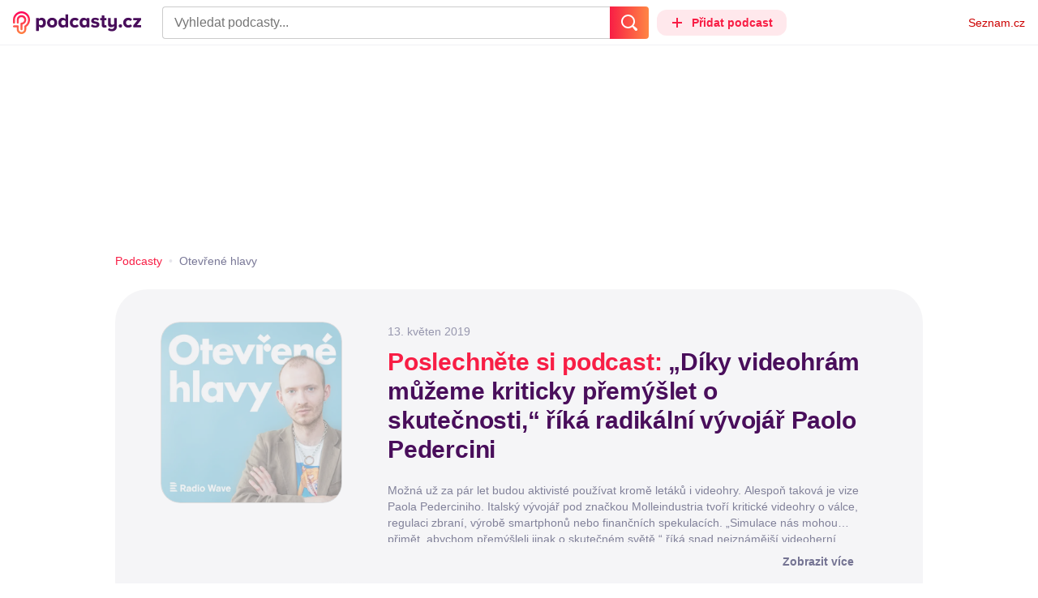

--- FILE ---
content_type: text/html; charset=UTF-8
request_url: https://podcasty.seznam.cz/podcast/diky-videohram-muzeme-kriticky-premyslet-o-skutecnosti-rika-radikalni-vyvojar-paolo-pedercini/diky-videohram-muzeme-kriticky-premyslet-o-skutecnosti-rika-radikalni-vyvojar-paolo-pedercini-17277
body_size: 37942
content:
<!DOCTYPE html><html><head><meta charset="utf-8" /><meta name="viewport" content="width=device-width, initial-scale=1, shrink-to-fit=no, viewport-fit=cover" /><meta http-equiv="X-UA-Compatible" content="IE=edge" /><script>performance.mark && performance.mark("streaming_start");</script><link rel="stylesheet" media="all" href="/css/index.a968c20d.min.css" /><!---0.699286%--><script>performance.mark && performance.mark("streaming_css_end");</script><script>!function init(global, env) {
    window.TouchEvent = window.TouchEvent || Event;
    global.PAPP = global.PAPP || {};
    global.PAPP.ENV = env;
    global.PAPP.dataInitialized = new Promise(function (res) {
        global.setInitData = function (initData) {
            global.PAPP.INIT_DATA = initData;
            delete global.setInitData;
            res();
        };
    });
    global._sspDoNotLoadDOT = true;
    global.PAPP.loader = function (assets, noClient) {
        function test(test) {
            try {
                return !!Function(test)();
            }
            catch (err) {
                return false;
            }
        }
        function supportsES6() {
            return typeof Proxy !== 'undefined'
                && typeof Promise !== 'undefined'
                && typeof Promise.prototype.finally === 'function'
                && !isSafariWithBuggyTemplateLiterals();
        }
        function supportsES9() {
            return !!Object.values && test('return (() => { const o = { t: 1 }; return { ...o }; })() && (async () => ({}))()');
        }
        function supportsES11() {
            return (test('return (() => { const o = { t: { q: true } }; return o?.t?.q && (o?.a?.q ?? true); })()')
                && test('return typeof Promise.allSettled === "function"')
                && test('return typeof globalThis !== "undefined"')
                && test('return typeof 9007199254740991n === "bigint"'));
        }
        function isSafariWithBuggyTemplateLiterals() {
            var userAgent = global.navigator.userAgent;
            var vendor = global.navigator.vendor;
            var maxSafariVersion = 12;
            if (/iPhone|iPad|iPod/.test(userAgent)) {
                var matchResult = userAgent.match(/OS\s([0-9_]+)/);
                return (matchResult
                    && parseInt(matchResult[1], 10) <= maxSafariVersion);
            }
            else {
                if (userAgent.includes('Chrome')) {
                    return false;
                }
                var versionMatchResult = userAgent.match(/Version\/([0-9]+)/);
                return (userAgent.includes('Safari')
                    && typeof vendor == 'string'
                    && vendor.includes('Apple Computer')
                    && versionMatchResult
                    && parseInt(versionMatchResult[1], 10) <= maxSafariVersion);
            }
        }
        var isES5 = !supportsES6();
        function parseAsset(asset) {
            return {
                type: asset.type,
                source: getSource(asset.source),
                name: asset.name,
                async: asset.async,
                defer: asset.defer,
                module: asset.module,
                test: typeof asset.test === 'function' && asset.test(isES5)
            };
        }
        function getSource(source) {
            var isString = typeof source === 'string';
            var isArray = Array.isArray(source);
            if (isString) {
                return source;
            }
            else if (isArray) {
                return source.map(asset => parseAsset(asset));
            }
            else {
                source = source;
                if (supportsES11() && source.es11) {
                    return source.es11;
                }
                else if (supportsES9() && source.es9) {
                    return source.es9;
                }
                else if (!isES5 && source.es6) {
                    return source.es6;
                }
                else if (isES5 && source.es5) {
                    return source.es5;
                }
                return '';
            }
        }
        var preload = [];
        var clientAssets = [];
        assets.forEach((asset) => {
            var scriptAsset = parseAsset(asset);
            if (!scriptAsset.test) {
                if (asset.preload) {
                    preload.push(scriptAsset);
                }
                else {
                    clientAssets.push(scriptAsset);
                }
            }
        });
        for (var i = 0; i < preload.length; i++) {
            var scriptElement = document.createElement('script');
            scriptElement.setAttribute('type', "application/javascript");
            if (preload[i].defer) {
                scriptElement.defer = preload[i].defer;
            }
            if (preload[i].async) {
                scriptElement.async = preload[i].async;
            }
            if (preload[i].module) {
                scriptElement.setAttribute('type', 'module');
            }
            switch (preload[i].type) {
                case "script":
                    scriptElement.setAttribute('src', preload[i].source);
                    break;
                case "inlineScript":
                    scriptElement.innerHTML = preload[i].source;
                    break;
            }
            document.head.appendChild(scriptElement);
        }
        if (!noClient) {
            global.PAPP.assets = clientAssets;
        }
    };
}(self, {"API_URL":"https:\u002F\u002Fapi.podcasty.seznam.cz\u002Fgraphql","PERMALINK_BASE":"podcasty.seznam.cz","SERVICE_ID":"podcasty","SENTRY_DSN":"https:\u002F\u002Fcdb520c8f8b54cd6959dea2a59fbda25@sentry.pszn.cz\u002F8","NODE_ENV":"production","GRECAPTCHA_SITE_KEY":"6LfZRjsbAAAAADza1aE7YsWdCrwuhekHFw43aqy-","RETARGETING_ID":"1356306","EMBED_LOADER_URL":"https:\u002F\u002Fd13-a.sdn.cz\u002Fd_13\u002Fsl\u002Fembed\u002F1\u002Fembed.min.js","ABTEST_DATA":null,"DOT_CONFIG":{"service":"podcasty","spa":true,"impress":false,"lazyLoadingEnabled":true,"abtest":""},"GEMIUS_PRISM_ID":"150wtGtvUw3LxLxt_M.j42aEfbuZbSOuGYjsouaW4Pv.o7","STUDIO_LANDING_PAGE_URL":"https:\u002F\u002Fstudio.podcasty.seznam.cz","STUDIO_HOW_TO_URL":"https:\u002F\u002Fstudio.podcasty.seznam.cz\u002Fjak-na-to"})</script><script>window.PAPP.loader([{"type":"script","defer":true,"source":{"es5":"\u002Fjs\u002Fpolyfill.a968c20d.min.js"},"test":function(isES5) {
        return !isES5;
    }},{"type":"script","source":"https:\u002F\u002Flogin.szn.cz\u002Fjs\u002Fapi\u002F3\u002Flogin.js"},{"type":"script","defer":true,"source":{"es6":"\u002Fjs\u002Fintersection-observer.a968c20d.min.js"},"test":function() {
        return !!window.IntersectionObserver;
    }},{"type":"script","defer":true,"source":{"es6":"\u002Fjs\u002Fpath2d-polyfill.a968c20d.min.js"},"test":function() {
        return !!window.Path2D;
    }},{"type":"script","defer":true,"source":{"es6":"\u002Fjs\u002Ffetch.umd.a968c20d.min.js"},"test":function() {
        return !!window.fetch;
    }},{"type":"script","defer":true,"source":{"es6":"\u002Fjs\u002Fabortcontroller-polyfill-only.a968c20d.min.js"},"test":function() {
        return !!window.AbortController;
    }},{"type":"script","defer":true,"preload":true,"source":{"es5":"\u002Fjs\u002Fapp.bundle.es5.a968c20d.min.js","es6":"\u002Fjs\u002Fapp.bundle.es6.a968c20d.min.js"}},{"type":"script","defer":true,"source":"https:\u002F\u002Fpocitadlolibise.seznam.cz\u002Fpocitadlolibise.js"},{"type":"scriptChain","source":[{"type":"inlineScript","source":"\n\t\tvar pp_gemius_use_cmp=!0;\n\t\tfunction gemius_player_pending(obj,fun) {\n\t\t\tobj[fun] = obj[fun] || function() {\n\t\t\t\tvar x = window[\"gemius_player_data\"] = window[\"gemius_player_data\"] || [];\n\t\t\t\tx[x.length]=[this,fun,arguments];\n\t\t\t};\n\t\t}\n\t\tgemius_player_pending(window,\"GemiusPlayer\");\n\t\tgemius_player_pending(GemiusPlayer.prototype,\"newProgram\");\n\t\tgemius_player_pending(GemiusPlayer.prototype,\"newAd\");\n\t\tgemius_player_pending(GemiusPlayer.prototype,\"adEvent\");\n\t\tgemius_player_pending(GemiusPlayer.prototype,\"programEvent\");\n\t"},{"type":"script","defer":true,"source":"https:\u002F\u002Fh.seznam.cz\u002Fjs\u002Fcmp2\u002Fcmp_stub.js"},{"type":"script","defer":true,"source":"https:\u002F\u002Fh.seznam.cz\u002Fjs\u002Fdot-small.js"},{"type":"script","defer":true,"source":"https:\u002F\u002Fssp.seznam.cz\u002Fstatic\u002Fjs\u002Fssp.js"},{"type":"inlineScript","source":"\n\t\t(function() { \n\t\t\tvar d=document;\n\t\t\tvar s=\"script\"; \n\t\t\tvar f=function(d,t,u) {\n\t\t\t\ttry {\n\t\t\t\t\tvar gt=d.createElement(t),s=d.getElementsByTagName(t)[0],l=\"http\"+((location.protocol==\"https:\")?\"s\":\"\"); \n\t\t\t\t\tgt.setAttribute(\"async\",\"async\"); \n\t\t\t\t\tgt.setAttribute(\"defer\",\"defer\"); \n\t\t\t\t\tgt.src=l+\":\u002F\u002F\"+u;\n\t\t\t\t\ts.parentNode.insertBefore(gt,s);\n\t\t\t\t} catch (e) {}}; \n\t\t\tf(d,s,\"spir.hit.gemius.pl\u002Fgplayer.js\");\n\t\t})();"},{"type":"script","defer":true,"async":true,"module":true,"source":"https:\u002F\u002Fh.seznam.cz\u002Fjs\u002Fcwl.js"}]},{"type":"script","async":true,"source":"https:\u002F\u002Fwww.googletagmanager.com\u002Fgtag\u002Fjs?id=G-3MQYH0M762"},{"type":"inlineScript","source":"\n\t\twindow.dataLayer = window.dataLayer || [];\n\t\tfunction gtag() {\n\t\t\tdataLayer.push(arguments);\n\t\t}\n\t\tgtag(\"consent\", \"default\", { \"ad_storage\": \"denied\", \"analytics_storage\": \"denied\"});\n\t\tgtag(\"js\", new Date());\n\t\tgtag(\"config\", \"G-3MQYH0M762\");\n\t"},{"type":"script","defer":true,"source":"https:\u002F\u002Fwww.google.com\u002Frecaptcha\u002Fapi.js?render=6LfZRjsbAAAAADza1aE7YsWdCrwuhekHFw43aqy-"},{"type":"script","defer":true,"source":"https:\u002F\u002Fc.seznam.cz\u002Fjs\u002Frc.js"}], false)</script><link rel="shortcut icon" href="/favicon.ico" /><link rel="icon" href="/favicon.svg" type="image/svg+xml" /><link rel="apple-touch-icon" href="/apple-touch-icon.png" /><link rel="manifest" href="/webmanifest.json" /><meta name="theme-color" content="#490E5B" /><meta name="apple-mobile-web-app-status-bar-style" content="#490E5B" /><style>.szn-suggest-list--dark{--color-box-background: #333;--color-box-border: #555;--color-element-background: #555;--color-text: #f0f0f0;--color-text-metadata: #999;--color-bakground-metadata: #fff;--color-button: #f0f0f0;--color-miniapp-label: #999;--color-label: #999}.szn-suggest-list--light,.szn-suggest-list--system{--color-box-background: #fff;--color-box-border: #eee;--color-element-background: #eee;--color-text: #111;--color-text-metadata: #999;--color-bakground-metadata: #fff;--color-button: #111;--color-miniapp-label: #999;--color-label: #999}@media (prefers-color-scheme: dark){.szn-suggest-list--system{--color-box-background: #333;--color-box-border: #555;--color-element-background: #555;--color-text: #f0f0f0;--color-text-metadata: #999;--color-bakground-metadata: #fff;--color-button: #f0f0f0;--color-miniapp-label: #999;--color-label: #999}}.szn-suggest-list{position:relative;z-index:401;font-family:Arial CE,Arial,Helvetica CE,Helvetica,sans-serif}.szn-suggest-list--overlay-off{position:relative;z-index:401}.szn-suggest-list__overlay{position:absolute;inset:0;z-index:400;min-width:100%;min-height:100%;background-color:transparent;opacity:0}.szn-suggest-list__overlay__cover{position:relative;inset:0;z-index:400;min-width:100%;min-height:100%;background-color:#000}@keyframes fadeOut{0%{opacity:1}to{opacity:0}}@keyframes fadeIn{0%{opacity:0}to{opacity:1}}.szn-suggest-list__list{margin:0;padding:0;list-style:none}.szn-suggest-list__list--boxed{border:1px solid #eee;border-radius:4px;overflow:hidden;background-color:#fff;box-shadow:0 2px 4px #0003}.szn-suggest-list__item{margin:0;padding:10px 12px}.szn-suggest-list__item--indented{padding-left:56px}.szn-suggest-list__item--text{padding-top:4px;padding-bottom:4px;cursor:pointer}.szn-suggest-list__item--text:first-child{margin-top:8px}.szn-suggest-list__item--text:last-child{margin-bottom:8px}.szn-suggest-list__item--text.szn-suggest-list__item--selected{background-color:#eee}.szn-suggest-list__text{display:flex;flex-flow:row nowrap;justify-content:flex-start}@supports (display: -webkit-box){.szn-suggest-list__text{min-height:36px;overflow:hidden;align-items:center}}.szn-suggest-list__text-value{display:inline-block;margin:4px 0;max-width:calc(100% - 50px);flex-shrink:0;overflow:hidden;font-size:16px;font-weight:700;line-height:36px;color:#111;white-space:nowrap}.szn-suggest-list__text-value--short{max-width:calc(100% - 82px);text-overflow:ellipsis}@supports (display: -webkit-box){.szn-suggest-list__text-value{display:-webkit-box;-webkit-line-clamp:2;-webkit-box-orient:vertical;line-height:18px;white-space:normal;text-overflow:ellipsis}}.szn-suggest-list__text-value--emphasized{font-weight:400}.szn-suggest-list__text-metadata--text{display:inline-block;overflow:hidden;font-size:14px;line-height:36px;color:#999;white-space:nowrap;text-overflow:ellipsis}.szn-suggest-list__text-metadata--image{display:inline-block;border-radius:8px;width:32px;height:32px;flex-shrink:0;overflow:hidden;background-position:center center;background-size:cover;background-repeat:no-repeat}.szn-suggest-list__text-metadata--image--dark{opacity:.9}.szn-suggest-list__text-metadata--image--rounded{border-radius:50%}.szn-suggest-list__text-metadata--leading{display:inline-block;margin-right:12px;width:32px;height:32px;flex-shrink:0;overflow:hidden}.szn-suggest-list__text-metadata-container{display:flex;height:36px;flex-grow:1;overflow:hidden;flex-wrap:wrap;justify-content:space-between;white-space:nowrap}.szn-suggest-list__text-bottom-metadata-container{display:flex;margin-top:2px;height:16px;flex-grow:1;overflow:hidden;flex-wrap:wrap;justify-content:space-between;align-items:flex-end}.szn-suggest-list__text-metadata--bottom{padding:2px 0;height:16px;font-weight:400;line-height:12px}.szn-suggest-list__text-bottom-metadata-container .szn-suggest-list__text-metadata--bottom{font-size:12px}.szn-suggest-list__text-metadata-container--prioritize-aside-meta-data{flex-direction:row-reverse}.szn-suggest-list__text-metadata--trailing{margin-left:8px;max-width:calc(100% - 8px);flex:0 0 auto}.szn-suggest-list__text-button+.szn-suggest-list__text-metadata--trailing{max-width:calc(100% - 40px)}.szn-suggest-list__text-metadata--text.szn-suggest-list__text-metadata--trailing:before{content:"\2013  "}.szn-suggest-list__text-metadata--aside{margin-left:8px;flex:0 0 auto;text-align:right}.szn-suggest-list__text-button{display:flex;margin:auto 4px;border:none;border-radius:50%;min-width:32px;min-height:32px;justify-content:center;align-items:center;background:none;cursor:pointer;opacity:.4}.szn-suggest-list__text-button svg{fill:#111}.szn-suggest-list__text-button:hover{opacity:1}.szn-suggest-list__text-button-icon{width:13px;height:13px}.szn-suggest-list__miniapp-label{display:block;margin:0 0 8px;font-size:14px;line-height:20px;color:#999}.szn-suggest-list__miniapp-value{display:block;margin:0;font-size:16px;font-weight:700;line-height:20px;color:#111}.szn-suggest-list__item--miniapp{border-top:1px solid #eee;border-bottom:1px solid #eee}.szn-suggest-list__item--miniapp:first-child{border-top:none}.szn-suggest-list__item--miniapp:last-child{border-bottom:none}.szn-suggest-list__item--miniapp+.szn-suggest-list__item--miniapp{border-top:none}.szn-suggest-list__item--label{padding-top:4px;padding-bottom:4px}.szn-suggest-list__item--label:first-child{margin-top:8px}.szn-suggest-list__item--label:last-child{margin-bottom:8px}.szn-suggest-list__label-value{display:block;margin:0;font-size:14px;line-height:20px;color:#999;white-space:nowrap}.szn-suggest-list__tiled-list{margin-bottom:8px;overflow-x:auto}.szn-suggest-list__tiled-list ul{display:inline-flex;margin:0 6px 0 8px;padding:0;overflow-x:auto;list-style:none}.szn-suggest-list__tiled-item{display:inline-block;position:relative;box-sizing:border-box;padding:8px;width:120px;cursor:pointer}.szn-suggest-list__tiled-text-value{display:inline-block;margin-top:8px;max-width:100%;flex-shrink:0;overflow:hidden;font-size:14px;font-weight:700;line-height:36px;text-align:left;color:#111;white-space:nowrap}.szn-suggest-list__tiled-text-value--emphasized{font-weight:400}@supports (display: -webkit-box){.szn-suggest-list__tiled-text-value{display:-webkit-box;-webkit-line-clamp:2;-webkit-box-orient:vertical;line-height:18px;white-space:normal;text-overflow:ellipsis}}.szn-suggest-list__tiled-item.szn-suggest-list__item--selected{border-radius:4px;background-color:#eee}.szn-suggest-list__tiled-text-metadata{margin:0;border-radius:8px;width:104px;height:104px;flex-shrink:0;overflow:hidden;background-color:#fff;opacity:.9}.szn-suggest-list__tiled-text-metadata--image{display:block;width:104px;height:104px;background-position:center center;background-size:contain;background-repeat:no-repeat;mix-blend-mode:multiply}@supports (display: var(--prop)){.szn-suggest-list__list--boxed{border:1px solid var(--color-box-border);background-color:var(--color-box-background)}.szn-suggest-list__item--text.szn-suggest-list__item--selected{background-color:var(--color-element-background)}.szn-suggest-list__text-value{color:var(--color-text)}.szn-suggest-list__text-metadata--text{color:var(--color-text-metadata)}.szn-suggest-list__text-button svg{fill:var(--color-button)}.szn-suggest-list__miniapp-label{color:var(--color-miniapp-label)}.szn-suggest-list__miniapp-value{color:var(--color-text)}.szn-suggest-list__item--miniapp{border-top:1px solid var(--color-box-border);border-bottom:1px solid var(--color-box-border)}.szn-suggest-list__label-value{color:var(--color-label)}.szn-suggest-list__tiled-text-value{color:var(--color-text)}.szn-suggest-list__tiled-item.szn-suggest-list__item--selected{background-color:var(--color-element-background)}.szn-suggest-list__tiled-text-metadata{background-color:var(--color-bakground-metadata)}}.szn-suggest-list__item--buttons{display:flex;margin-top:auto;padding-bottom:24px;justify-content:center;gap:16px}.szn-suggest-list__button{border:0;border-radius:100px;padding:8px 16px;justify-content:center;font-weight:700;background:#f4f4f4}.szn-suggest-list__button:hover{color:var(--color-text)}.szn-mobile-input-with-suggest-list--dark{--color-input-background: #333;--color-input-shadow: #111;--color-text: #f0f0f0;--color-text-placeholder: #999;--color-box-background: #333;--color-button-primary: #c00;--color-button-search: #f0f0f0;--color-button-roundedBackground: #eee;--color-button-close: #000;--color-button-clear: #999;--color-button-back: #f0f0f0;--color-button-disabled: #999}.szn-mobile-input-with-suggest-list--light,.szn-mobile-input-with-suggest-list--system{--color-input-background: #fff;--color-input-shadow: #ccc;--color-text: #111;--color-text-placeholder: #999;--color-box-background: #fff;--color-button-primary: #c00;--color-button-search: #f0f0f0;--color-button-roundedBackground: #eee;--color-button-close: #000;--color-button-clear: #999;--color-button-back: #111;--color-button-disabled: #999}@media (prefers-color-scheme: dark){.szn-mobile-input-with-suggest-list--system{--color-input-background: #333;--color-input-shadow: #111;--color-text: #f0f0f0;--color-text-placeholder: #999;--color-box-background: #333;--color-button-primary: #c00;--color-button-search: #f0f0f0;--color-button-keyboardBackground: #f0f0f0;--color-button-keyboard: #404040;--color-button-roundedBackground: #eee;--color-button-close: #000;--color-button-clear: #999;--color-button-back: #f0f0f0;--color-button-disabled: #999}}.szn-mobile-input-with-suggest-list--dark,.szn-mobile-input-with-suggest-list--light,.szn-mobile-input-with-suggest-list--system{height:100%}.szn-mobile-input-with-suggest-list__controlPanel{display:flex;position:fixed;left:0;top:0;z-index:10000;box-sizing:border-box;border:none;padding:8px;width:100%;height:56px;align-items:center;background-color:var(--color-input-background);box-shadow:0 0 8px var(--color-input-shadow)}.szn-mobile-input-with-suggest-list__controlPanel__input-2,.szn-mobile-input-with-suggest-list__controlPanel__input-3{box-sizing:border-box;margin:0;outline:none;border:none;height:40px;overflow:hidden;color:var(--color-text);background-color:var(--color-input-background)}.szn-mobile-input-with-suggest-list__controlPanel__input-2::placeholder,.szn-mobile-input-with-suggest-list__controlPanel__input-3::placeholder{color:var(--color-text-placeholder)}.szn-mobile-input-with-suggest-list__controlPanel__input-2{width:calc(100vw - 112px)}.szn-mobile-input-with-suggest-list__controlPanel__input-3{width:calc(100vw - 160px)}.szn-mobile-input-with-suggest-list__suggestList{position:fixed;left:0;top:56px;z-index:9999;width:100vw;height:calc(100% - 56px);overflow-y:scroll;background-color:var(--color-box-background)}@keyframes speakingLeft{0%{transform:translate(0)}20%{transform:translate(-4px)}50%{transform:translate(7.5px)}80%{transform:translate(-4px)}to{transform:translate(0)}}@keyframes speakingRight{0%{transform:translate(0)}20%{transform:translate(4px)}50%{transform:translate(-7.5px)}80%{transform:translate(4px)}to{transform:translate(0)}}@keyframes speaking{0%{transform:scale(1)}20%{transform:scaleX(1.5)}50%{transform:scaleX(.25)}80%{transform:scaleX(1.5)}to{transform:scale(1)}}.szn-mobile-input-with-suggest-list__button{display:flex;margin:0;outline:none;border:transparent;border-radius:4px;padding:0;width:48px;height:40px;justify-content:center;align-items:center;background-color:transparent;background-position:center;background-repeat:no-repeat;cursor:pointer}.szn-mobile-input-with-suggest-list__button--primary{background-color:var(--color-button-primary)}.szn-mobile-input-with-suggest-list__button--rounded{border-radius:50%;height:48px;background-color:var(--color-button-roundedBackground)}.szn-mobile-input-with-suggest-list__button--icon-search svg path{color:var(--color-button-search);fill:var(--color-button-search)}.szn-mobile-input-with-suggest-list__button--icon-clear{color:var(--color-button-clear);fill:var(--color-button-clear)}.szn-mobile-input-with-suggest-list__button--icon-back{color:var(--color-button-back);fill:var(--color-button-back)}.szn-mobile-input-with-suggest-list__button--icon-close{color:var(--color-button-close);fill:var(--color-button-close)}.szn-mobile-input-with-suggest-list__button--disabled{background-color:var(--color-button-disabled);cursor:not-allowed}.ribbon-badge{display:flex;z-index:9001;min-width:50px;height:42px;flex-shrink:0;justify-content:flex-end;align-items:center}@media all and (min-width: 600px){.ribbon-badge{min-width:192px}}.ribbon-badge szn-login-widget{--icon: var(--ribbon-notifications-color, #c0c0c0);--icon-hover: var(--ribbon-notifications-color-hover, #000000)}.ribbon-button{display:flex;position:relative;flex-shrink:0;align-items:center;text-decoration:none}.ribbon-button__button{display:flex;box-sizing:border-box;margin:0;border:0;padding:0;width:100%;height:100%;overflow:visible;justify-content:center;align-items:center;font-family:inherit;font-size:100%;line-height:100%;text-align:center;color:inherit;text-transform:none;background:transparent;cursor:pointer;outline:none}.ribbon-button__button .ribbon-icon{color:inherit}.ribbon-control__icon{margin-right:16px;width:14px;width:var(--ribbon-control-icon-width, 14px)}.ribbon-control__label{margin-right:16px;flex-shrink:0;color:#c00;color:var(--ribbon-control-label-color, #cc0000)}.ribbon-control__icon~.ribbon-control__label{display:none}@media all and (min-width: 600px){.ribbon-control__icon{margin-right:6px}.ribbon-control__icon~.ribbon-control__label{display:block}}.ribbon-menu{position:fixed;inset:56px 0 0;z-index:9000;box-sizing:border-box;width:100%;height:calc(100% - 56px);height:calc(var(--ribbon-inner-height, 100%) - 56px);overflow:hidden;transition:opacity .4s ease}.ribbon-menu--hidden{pointer-events:none;visibility:hidden;opacity:0}.ribbon-menu__button{position:absolute;right:0;top:0;width:44px;height:44px;color:#a0a0a0;color:var(--ribbon-submenu-button-color, #a0a0a0)}.ribbon-menu__button--up{transform:rotate(180deg)}.ribbon-menu__content{position:absolute;inset:0;box-sizing:border-box;padding:16px 12px;width:100%;height:100%;overflow-y:scroll;background:#fafafa;background:var(--ribbon-menu-background-color, #fafafa);transition:left .4s ease;-webkit-overflow-scrolling:touch}.ribbon-menu__content:before{position:absolute;left:0;top:-30px;width:100%;height:30px;content:"";box-shadow:0 0 2px #0000001a,0 8px 30px -12px #0000001f}.ribbon-menu__content--hidden{left:-100%}.ribbon-menu__item{display:block;position:relative;padding:0 8px;min-height:44px;font-size:16px;font-weight:400;line-height:44px;color:#000;color:var(--ribbon-menu-item-color, #000000)}.ribbon-menu__link{font-size:inherit;font-weight:inherit;color:inherit;text-decoration:none}.ribbon-menu__link:visited{color:inherit}.ribbon-menu__primary,.ribbon-menu__secondary{margin:0;padding:0;list-style:none}.ribbon-menu__primary>.ribbon-menu__item{border-bottom:1px solid #f0f0f0;border-bottom:1px solid var(--ribbon-menu-separator-color, #f0f0f0)}.ribbon-menu__primary>.ribbon-menu__item:first-child{border-top:1px solid #f0f0f0;border-top:1px solid var(--ribbon-menu-separator-color, #f0f0f0);font-weight:700}.ribbon-menu__primary>.ribbon-menu__item:nth-child(n+2){color:#c00;color:var(--ribbon-menu-primary-color, #cc0000)}.ribbon-menu__secondary{max-height:1056px;overflow:hidden;transition:max-height .8s ease}.ribbon-menu__secondary--hidden{max-height:0;transition-timing-function:cubic-bezier(0,1,0,1)}@media all and (min-width: 600px){.ribbon-menu{background:#00000080}.ribbon-menu__button{display:none}.ribbon-menu__content{padding:18px 30px;width:436px;scrollbar-width:none;-ms-overflow-style:none}.ribbon-menu__content::-webkit-scrollbar{width:0;height:0}.ribbon-menu__content--hidden{left:-436px}.ribbon-menu__item{padding:0;min-height:24px;line-height:24px}.ribbon-menu__link:hover{text-decoration:underline}.ribbon-menu__primary>.ribbon-menu__item{margin-bottom:24px;border:0;font-weight:700}.ribbon-menu__primary>.ribbon-menu__item:first-child{border:0}.ribbon-menu__secondary{margin-top:8px;margin-bottom:6px;columns:2 180px}.ribbon-menu__secondary--hidden{max-height:none}.ribbon-menu__secondary>.ribbon-menu__item{margin-bottom:4px;font-size:15px}}.ribbon-menu__button .ribbon-icon{height:22px}.ribbon-search{display:flex;position:fixed;left:8px;top:0;z-index:9002;padding-top:8px;width:100%;max-width:calc(100% - 98px);flex-direction:column;transition:opacity .4s ease-in-out,visibility .4s}.ribbon-search--hidden{visibility:hidden;opacity:0}.ribbon-search__bar{display:flex;height:40px}@media all and (min-width: 600px){.ribbon-search{position:relative;left:0;padding-top:0;max-width:614px}}.ribbon-search-desktop{display:flex;position:relative;max-width:calc(100% - 48px);flex:1;flex-direction:column}@media all and (min-width: 600px){.ribbon-search-desktop{max-width:calc(100% - 64px)}}.ribbon-search-desktop__submit{border-radius:0 4px 4px 0;width:48px;height:100%;flex-shrink:0;color:#fff;color:var(--ribbon-search-button-icon-color, #ffffff);background:#c00;background:var(--ribbon-search-button-color, #cc0000)}@media all and (min-width: 600px){.ribbon-search-desktop__submit{width:64px}}.ribbon-search-desktop__submit:hover{background:#a00000;background:var(--ribbon-search-button-hover-color, #a00000)}.ribbon-search-desktop__icon-search{width:20px;height:20px}.ribbon-search-desktop__clear{display:none;position:absolute;right:0;top:0;padding-right:8px;width:32px;height:100%;color:#ccc;color:var(--ribbon-search-clear-icon-color, #cccccc)}.ribbon-search-desktop__clear:hover{color:#000;color:var(--ribbon-search-clear-icon-hover-color, #000000)}.ribbon-search-desktop__clear--visible{display:block}.ribbon-search-desktop__icon-cross{width:16px;height:16px}.ribbon-search-desktop .szn-input-with-suggest-list{box-sizing:border-box;margin:0;border-color:#ccc;border-color:var(--ribbon-search-border-color, #cccccc);border-radius:4px 0 0 4px;border-style:solid;border-width:1px;border-right:0;padding:0 40px 0 14px;min-height:100%;flex-grow:1;font-family:Trivia Seznam,Helvetica,Arial,sans-serif;font-size:16px;line-height:normal;color:#222;color:var(--ribbon-search-font-color, #222222);background:#fff;background:var(--ribbon-search-background-color, #ffffff);-webkit-appearance:none;outline:none}.ribbon-search-desktop .szn-input-with-suggest-list:hover{border-color:#666;border-color:var(--ribbon-search-border-hover-color, #666666)}.ribbon-search-desktop .szn-input-with-suggest-list::-ms-clear{display:none}.ribbon-search-desktop .szn-input-with-suggest-list::placeholder{color:#757575;color:var(--ribbon-search-placeholder-color, #757575)}.ribbon-search-desktop .szn-suggest-list{font-family:Trivia Seznam,Helvetica,Arial,sans-serif}.szn-mobile-input-with-suggest-list--light{--color-button-primary: var(--ribbon-search-button-color, #cc0000)}.szn-mobile-input-with-suggest-list__button--icon-back{box-sizing:content-box;padding:0 10px;width:20px}.szn-mobile-input-with-suggest-list__button--icon-clear{box-sizing:content-box;padding:0 22px;width:12px}.szn-mobile-input-with-suggest-list__button--icon-search{box-sizing:content-box;padding:0 12px;width:20px}.szn-mobile-input-with-suggest-list__button--icon-back .ribbon-icon,.szn-mobile-input-with-suggest-list__button--icon-clear .ribbon-icon,.szn-mobile-input-with-suggest-list__button--icon-search .ribbon-icon{width:100%;height:auto}.szn-mobile-input-with-suggest-list__controlPanel__input-2,.szn-mobile-input-with-suggest-list__controlPanel__input-3{width:auto;flex-grow:1;font-family:Arial,Helvetica,sans-serif;font-size:18px}.ribbon-mobile-search__input{display:none}.ribbon-service{display:flex;height:32px;flex-shrink:1;align-items:center;font-size:14px;color:#000;color:var(--ribbon-service-color, #000000);text-decoration:none}.ribbon-service:hover{text-decoration:none}.ribbon-service:hover,.ribbon-service:visited{color:#000;color:var(--ribbon-service-color, #000000)}.ribbon-service__icon{display:none;margin-right:8px;width:32px;height:32px}.ribbon-service__icon-label{display:none;white-space:nowrap}.ribbon-service__logo{width:auto;max-width:100%;height:24px;min-height:24px;max-height:32px}@media all and (min-width: 600px){.ribbon-service__icon,.ribbon-service__icon-label{display:block;font-size:16px}.ribbon-service__icon~.ribbon-service__logo{display:none}}.ribbon-service--sbr .ribbon-service__icon,.ribbon-service--sbr .ribbon-service__icon-label{display:block}.ribbon-service--sbr .ribbon-service__logo{display:none}.ribbon-seznam{display:flex;flex-shrink:0;align-items:center;color:#c00;color:var(--ribbon-seznam-color, #cc0000)}.ribbon-seznam__link,.ribbon-seznam__link:hover,.ribbon-seznam__link:visited{color:#c00;color:var(--ribbon-seznam-color, #cc0000);text-decoration:none}.ribbon{display:flex;position:fixed;left:0;top:0;z-index:9000;box-sizing:border-box;padding:0 16px;width:100%;height:56px;background:#fff;background:var(--ribbon-background-color, #ffffff);box-shadow:0 0 2px #0000001a,0 8px 30px -12px #0000001f}.ribbon--base{font-family:Trivia Seznam,Helvetica,Arial,sans-serif;font-size:14px}.ribbon--blind{position:absolute;width:1px;height:1px;overflow:hidden;clip:rect(1px 1px 1px 1px);clip:rect(1px,1px,1px,1px)}.ribbon--unfixed{position:absolute}.ribbon--show-search .ribbon-seznam{visibility:hidden}@media all and (min-width: 600px){.ribbon--show-search .ribbon-seznam{visibility:visible}}.ribbon__menu-button{margin-right:8px;margin-left:-8px;color:#909090;color:var(--ribbon-menu-button-color, #909090)}.ribbon__menu-button .ribbon-button__button{box-sizing:content-box;border-radius:4px;padding:8px;width:16px;height:16px}.ribbon__menu-button .ribbon-button__button:focus-visible{outline:2px solid black}.ribbon__start,.ribbon__center,.ribbon__end{display:flex;align-items:center}.ribbon__center{min-width:0;flex-grow:1}.ribbon__end{margin-left:16px;flex-shrink:0}.ribbon__end--reversed{display:flex;flex-shrink:0}@media all and (min-width: 600px){.ribbon:not(.ribbon--unfixed){padding-right:31px;width:100vw}.ribbon__end{margin-left:0}.ribbon__end--reversed{flex-direction:row-reverse}.ribbon__center{margin:0 16px}}.ribbon__end .ribbon-seznam{margin-right:16px}.ribbon__menu-button .ribbon-icon{height:12px}@media all and (min-width: 600px){.ribbon .ribbon-seznam{margin-right:0;margin-left:16px}}
</style><!---0.699286%--><script>window.PAPP.loader([{"source":{"es11":"\u002F\u002Fd94-a.sdn.cz\u002Fd_94\u002Fc_static_p7_A\u002FnPXMbbUsvqawIkCaVFmKWIG\u002F6805\u002Fes11\u002Fwidget.5KML7GKT.js","es13":"\u002F\u002Fd94-a.sdn.cz\u002Fd_94\u002Fc_static_p7_A\u002FnPXMbbUsvqawIkCaVFmKWIG\u002F6805\u002Fes13\u002Fwidget.REDAJIRW.js","es9":"\u002F\u002Fd94-a.sdn.cz\u002Fd_94\u002Fc_static_p7_A\u002FnPXMbbUsvqawIkCaVFmKWIG\u002F6805\u002Fes9\u002Fwidget.DVRRINOC.js"},"type":"script","preload":true,"name":"widget.js","test":function test(){try{return !!Function('return window.__merkur__ && window.__merkur__.isRegistered && window.__merkur__.isRegistered("@szn/ribbon")')()}catch(e){return false}}}], true)</script><title>„Díky videohrám můžeme kriticky přemýšlet o skutečnosti,“ říká radikální vývojář Paolo Pedercini - Otevřené hlavy | Seznam Podcasty</title><script src="https://d53-a.sdn.cz/d_53/sl/14/loader.js" id="player-loader"></script><meta property="og:title" content="„Díky videohrám můžeme kriticky přemýšlet o skutečnosti,“ říká radikální vývojář Paolo Pedercini - Otevřené hlavy | Seznam Podcasty" /><meta property="og:description" content="Možná už za pár let budou aktivisté používat kromě letáků i videohry. Alespoň taková je vize Paola Pederciniho. Italský vývojář pod značkou Molleindustria tvoří kritické videohry o válce, regulaci zbraní, výrobě smartphonů nebo finančních spekulacích. „Simulace nás mohou přimět, abychom přemýšleli jinak o skutečném světě,“ říká snad nejznámější videoherní aktivista." /><meta property="og:image" content="https://d13-a.sdn.cz/d_13/c_img_oY_A/nPw2pRkMOeBJ1Au2bC0wEie/1519.jpeg?fl=res,600,600,3%7Cjpg,70" /><meta property="og:type" content="website" /><meta name="twitter:card" content="summary" /><meta name="twitter:title" content="„Díky videohrám můžeme kriticky přemýšlet o skutečnosti,“ říká radikální vývojář Paolo Pedercini - Otevřené hlavy | Seznam Podcasty" /><meta name="twitter:description" content="Možná už za pár let budou aktivisté používat kromě letáků i videohry. Alespoň taková je vize Paola Pederciniho. Italský vývojář pod značkou Molleindustria tvoří kritické videohry o válce, regulaci zbraní, výrobě smartphonů nebo finančních spekulacích. „Simulace nás mohou přimět, abychom přemýšleli jinak o skutečném světě,“ říká snad nejznámější videoherní aktivista." /><meta name="twitter:image" content="https://d13-a.sdn.cz/d_13/c_img_oY_A/nPw2pRkMOeBJ1Au2bC0wEie/1519.jpeg?fl=res,600,600,3%7Cjpg,70" /><meta name="szn:image" content="https://d13-a.sdn.cz/d_13/c_img_oY_A/nPw2pRkMOeBJ1Au2bC0wEie/1519.jpeg?fl=res,600,600,3%7Cjpg,70" /><meta name="title" content="„Díky videohrám můžeme kriticky přemýšlet o skutečnosti,“ říká radikální vývojář Paolo Pedercini - Otevřené hlavy | Seznam Podcasty" /><meta name="description" content="Možná už za pár let budou aktivisté používat kromě letáků i videohry. Alespoň taková je vize Paola Pederciniho. Italský vývojář pod značkou Molleindustria tvoří kritické videohry o válce, regulaci zbraní, výrobě smartphonů nebo finančních spekulacích. „Simulace nás mohou přimět, abychom přemýšleli jinak o skutečném světě,“ říká snad nejznámější videoherní aktivista." /><meta name="keywords" content="videohra,Paolo Pedercini,vývojář,skutečnost,Molleindustria,Paolo Pederciniho,regulace,válka,výroba,zbraně,hlava,rozhovor,změna klimatu,život,naléhavé téma" /><meta name="image" content="https://d13-a.sdn.cz/d_13/c_img_oY_A/nPw2pRkMOeBJ1Au2bC0wEie/1519.jpeg?fl=res,600,600,3%7Cjpg,70" /><meta name="szn:podcast-spl" content="https://v13-a.sdn.cz/v_13/vmd/1002867733?fl=mdk,9abc9a58|" /><meta name="szn:is-family-friendly" content="true" /><meta name="szn:ignore" content="false" /><meta name="szn:podcast-advert-hp-feed" content="{&quot;section&quot;:&quot;/HP/otevrene-hlavy/diky-videohram-muzeme-kriticky-premyslet-o-skutecnosti-rika-radikalni-vyvojar-paolo-pedercini&quot;,&quot;zone_id&quot;:&quot;254527&quot;,&quot;preroll&quot;:false,&quot;midroll&quot;:true,&quot;postroll&quot;:true,&quot;type&quot;:&quot;hp_feed&quot;,&quot;midroll_points&quot;:[]}" /></head><body><div is="app-element"><div is="ribbon-element"><header aria-label="Hlavička" data-ribbon="56" data-ribbon-height="56" data-ribbon-version="4.8.0" role="banner" class="ribbon ribbon--base"><div class="ribbon__start"><a href="https://podcasty.seznam.cz" data-dot="lista_podcasty" data-e2e="ribbon-service" class="ribbon-service"><img style="height:28px;" alt="undefined" src="https://podcasty.seznam.cz/assets/logo.svg" class="ribbon-service__logo" /></a></div><div id="ribbon__center" class="ribbon__center"><div class="ribbon-content">
						<div is="ribbon-search-element"><form class="ribbon-search__bar -hidden">
				<button is="button-element" class="button -icon-only ribbon-search__button"><div is="icon-element" class="icon"><svg xmlns="http://www.w3.org/2000/svg" width="24" height="24" viewBox="0 0 24 24" fill="currentColor" focusable="false" stroke="none" stroke-width="1" stroke-linecap="round" stroke-linejoin="round"><path class="" d="M2.293 12.707L8.293 18.707C8.488 18.902 8.744 19 9 19C9.256 19 9.512 18.902 9.707 18.707C9.901 18.513 9.999 18.255 10 18C10.001 17.743 9.903 17.489 9.707 17.293L5.414 13H21C21.553 13 22 12.553 22 12C22 11.447 21.553 11 21 11H5.414L9.707 6.70701C9.902 6.51201 10 6.25601 10 6.00001C10 5.74401 9.902 5.48801 9.707 5.29301C9.513 5.09901 9.255 5.00101 9 5.00001C8.743 4.99901 8.489 5.09701 8.293 5.29301L2.293 11.293C2.098 11.488 2 11.744 2 12C2 12.256 2.098 12.512 2.293 12.707Z"></path><!---0.699286%--></svg></div><!---0.699286%--><span><!---0.699286%--></span></button>
				<div></div>
				<input type="text" name="q" placeholder="Vyhledat podcasty..." autocomplete="off" data-dot="lista_hledani_kurzor" />
				<button is="button-element" class="button -icon-only ribbon-search__submit" type="submit" title="Vyhledat" data-dot="lista_hledani_button"><div is="icon-element" class="icon"><svg xmlns="http://www.w3.org/2000/svg" width="24" height="24" viewBox="0 0 24 24" fill="currentColor" focusable="false" stroke="none" stroke-width="1" stroke-linecap="round" stroke-linejoin="round"><path class="" d="M10.5 17C6.916 17 4 14.084 4 10.5C4 6.916 6.916 4 10.5 4C14.084 4 17 6.916 17 10.5C17 14.084 14.084 17 10.5 17ZM21 18.666C20.198 17.985 18.502 16.569 17.15 15.785C18.306 14.334 19 12.499 19 10.5C19 5.806 15.194 2 10.5 2C5.806 2 2 5.806 2 10.5C2 15.194 5.806 19 10.5 19C12.498 19 14.331 18.306 15.782 17.152C16.568 18.505 17.986 20.204 18.666 21C19.305 21.748 19.672 22 20.5 22C21.328 22 22 21.328 22 20.5C22 19.672 21.659 19.227 21 18.666Z"></path><!---0.699286%--></svg></div><!---0.699286%--><span><!---0.699286%--></span></button>
			</form><button is="button-element" class="button -icon-only ribbon-search__button -search"><div is="icon-element" class="icon"><svg xmlns="http://www.w3.org/2000/svg" width="24" height="24" viewBox="0 0 24 24" fill="currentColor" focusable="false" stroke="none" stroke-width="1" stroke-linecap="round" stroke-linejoin="round"><path class="" d="M10.5 17C6.916 17 4 14.084 4 10.5C4 6.916 6.916 4 10.5 4C14.084 4 17 6.916 17 10.5C17 14.084 14.084 17 10.5 17ZM21 18.666C20.198 17.985 18.502 16.569 17.15 15.785C18.306 14.334 19 12.499 19 10.5C19 5.806 15.194 2 10.5 2C5.806 2 2 5.806 2 10.5C2 15.194 5.806 19 10.5 19C12.498 19 14.331 18.306 15.782 17.152C16.568 18.505 17.986 20.204 18.666 21C19.305 21.748 19.672 22 20.5 22C21.328 22 22 21.328 22 20.5C22 19.672 21.659 19.227 21 18.666Z"></path><!---0.699286%--></svg></div><!---0.699286%--><span><!---0.699286%--></span></button><div class="ribbon__suggestions" data-dot="lista_hledani_naseptavac"><div></div><!---0.699286%--></div></div>
						<a class="button -pink -bold -rounded" rel="external" data-dot-data="{&quot;element&quot;:&quot;studio-button-ribbon&quot;}">	
							<div is="icon-element" class="icon"><svg xmlns="http://www.w3.org/2000/svg" width="24" height="24" viewBox="0 0 24 24" fill="currentColor" focusable="false" stroke="none" stroke-width="1" stroke-linecap="round" stroke-linejoin="round"><path class="" d="M18 13H13V18H11V13H6V11H11V6H13V11H18V13Z"></path><!---0.699286%--></svg></div>
							<span>Přidat podcast</span>
						</a>
					</div></div><div class="ribbon__end"><nav role="navigation" aria-labelledby="ribbon-os-menu" class="ribbon__end--reversed"><h6 id="ribbon-os-menu" class="ribbon--blind">Osobní menu</h6><div class="ribbon-seznam"><a href="https://www.seznam.cz" rel="noopener noreferrer" target="_blank" data-dot="lista_odkaz_seznam" class="ribbon-seznam__link">Seznam.cz</a></div><div id="ribbon-badge" aria-label="Osobní navigace, přihlášení a další služby" class="ribbon-badge"></div></nav></div></header></div><main>
				<div is="router-element"><div is="detail-view" class="detail"><div is="linked-data-element"><script type="application/ld+json">{"@context":"https:\u002F\u002Fschema.org","@type":"PodcastEpisode","identifier":"17277","headline":"„Díky videohrám můžeme kriticky přemýšlet o skutečnosti,“ říká radikální vývojář Paolo Pedercini","description":"Možná už za pár let budou aktivisté používat kromě letáků i videohry. Alespoň taková je vize Paola Pederciniho. Italský vývojář pod značkou Molleindustria tvoří kritické videohry o válce, regulaci zbraní, výrobě smartphonů nebo finančních spekulacích. „Simulace nás mohou přimět, abychom přemýšleli jinak o skutečném světě,“ říká snad nejznámější videoherní aktivista.","image":"https:\u002F\u002Fd13-a.sdn.cz\u002Fd_13\u002Fc_img_oY_A\u002FnPw2pRkMOeBJ1Au2bC0wEie\u002F1519.jpeg","datePublished":"2019-05-13T13:00:00.000Z","thumbnailUrl":"https:\u002F\u002Fd13-a.sdn.cz\u002Fd_13\u002Fc_img_oY_A\u002FnPw2pRkMOeBJ1Au2bC0wEie\u002F1519.jpeg","episodeNumber":0,"duration":"PT16M15S","author":{"@type":"Person","name":"Český rozhlas"},"associatedMedia":{"@type":"AudioObject","encodingFormat":"application\u002Fvnd.seznam-cz.spl+json","url":"https:\u002F\u002Fv13-a.sdn.cz\u002Fv_13\u002Fvmd\u002F1002867733?fl=mdk,9abc9a58|"},"isFamilyFriendly":true,"url":"https:\u002F\u002Fpodcasty.seznam.cz\u002Fpodcast\u002Fotevrene-hlavy\u002F17277","keywords":"videohra,Paolo Pedercini,vývojář,skutečnost,Molleindustria,Paolo Pederciniho,regulace,válka,výroba,zbraně,hlava,rozhovor,změna klimatu,život,naléhavé téma","potentialAction":[{"@type":"ListenAction","target":[{"@type":"EntryPoint","urlTemplate":"https:\u002F\u002Fpodcasty.seznam.cz\u002Fpodcast\u002Fotevrene-hlavy\u002F17277"}]}],"discussionUrl":"https:\u002F\u002F\u002F","partOfSeries":{"@context":"https:\u002F\u002Fschema.org","@type":"PodcastSeries","identifier":"218","name":"Otevřené hlavy","description":"Otevřené hlavy je série exkluzivních rozhovorů se zahraničními intelektuály a intelektuálkami o zásadních problémech a naléhavých tématech dneška. Rozhovory přináší reflexi současnosti i budoucnosti, pracovního a městského života, globálních politických pohybů, změny klimatu, nebo vlivu médií a technologií na naše životy.","image":"https:\u002F\u002Fd13-a.sdn.cz\u002Fd_13\u002Fc_img_oY_A\u002FnPw2pRkMOeBJ1Au2bC0wEie\u002F1519.jpeg","url":"https:\u002F\u002Fpodcasty.seznam.cz\u002Fpodcast\u002Fotevrene-hlavy","webFeed":"https:\u002F\u002Fapi.mujrozhlas.cz\u002Frss\u002Fpodcast\u002Fffc83d3d-6d43-3e8c-8a01-efdbf701942e.rss","keywords":"","author":{"@type":"Person","name":"Český rozhlas"},"isFamilyFriendly":true}}</script><script type="application/ld+json">{"@context":"https:\u002F\u002Fschema.org","@type":"PodcastSeries","identifier":"218","name":"Otevřené hlavy","description":"Otevřené hlavy je série exkluzivních rozhovorů se zahraničními intelektuály a intelektuálkami o zásadních problémech a naléhavých tématech dneška. Rozhovory přináší reflexi současnosti i budoucnosti, pracovního a městského života, globálních politických pohybů, změny klimatu, nebo vlivu médií a technologií na naše životy.","image":"https:\u002F\u002Fd13-a.sdn.cz\u002Fd_13\u002Fc_img_oY_A\u002FnPw2pRkMOeBJ1Au2bC0wEie\u002F1519.jpeg","url":"https:\u002F\u002Fpodcasty.seznam.cz\u002Fpodcast\u002Fotevrene-hlavy","webFeed":"https:\u002F\u002Fapi.mujrozhlas.cz\u002Frss\u002Fpodcast\u002Fffc83d3d-6d43-3e8c-8a01-efdbf701942e.rss","keywords":"","author":{"@type":"Person","name":"Český rozhlas"},"isFamilyFriendly":true}</script><!---0.699286%--></div><div is="ad-leaderboard-element" id="ad-leaderboard-element-351103"><div id="ad-leaderboard-element-351103-branding" class="ad-branding"></div><div class="size-wrapper">
				<div class="ad-leaderboard" id="ad-leaderboard-element-351103-leaderboard"></div>
			</div></div><div class="content__container">
				<div is="breadcrumbs-element"><ul><li><a data-dot-data="{&quot;type&quot;:&quot;breadcrumbs-click&quot;,&quot;source&quot;:&quot;home&quot;,&quot;element&quot;:&quot;breadcrumb&quot;}" href="/">Podcasty</a></li><li><span>Otevřené hlavy<!---0.699286%--></span></li><!---0.699286%--></ul></div>
				<div class="width__container" data-dot-data="{&quot;type&quot;:&quot;detail-click&quot;,&quot;source&quot;:&quot;detail-otevrene-hlavy-218&quot;,&quot;element&quot;:&quot;no_element&quot;}">
					<div class="detail__episode">
									<div is="episode-element" class="episode -main" data-dot-data="{&quot;position&quot;:0}"><div is="picture-element" class=""><picture>
				<source srcset="https://d13-a.sdn.cz/d_13/c_img_oY_A/nPw2pRkMOeBJ1Au2bC0wEie/1519.jpeg?fl=res,300,300,3|webp,70 144w,https://d13-a.sdn.cz/d_13/c_img_oY_A/nPw2pRkMOeBJ1Au2bC0wEie/1519.jpeg?fl=res,400,400,3|webp,70 192w,https://d13-a.sdn.cz/d_13/c_img_oY_A/nPw2pRkMOeBJ1Au2bC0wEie/1519.jpeg?fl=res,600,600,3|webp,70 256w" sizes="(max-width: 768px) 144px,(max-width: 1199px) 192px,(min-width: 1200px) 256px" media="" type="image/webp" /><source srcset="https://d13-a.sdn.cz/d_13/c_img_oY_A/nPw2pRkMOeBJ1Au2bC0wEie/1519.jpeg?fl=res,300,300,3|jpg,70 144w,https://d13-a.sdn.cz/d_13/c_img_oY_A/nPw2pRkMOeBJ1Au2bC0wEie/1519.jpeg?fl=res,400,400,3|jpg,70 192w,https://d13-a.sdn.cz/d_13/c_img_oY_A/nPw2pRkMOeBJ1Au2bC0wEie/1519.jpeg?fl=res,600,600,3|jpg,70 256w" sizes="(max-width: 768px) 144px,(max-width: 1199px) 192px,(min-width: 1200px) 256px" media="" type="image/jpeg" /><!---0.699286%-->
				<img src="https://d13-a.sdn.cz/d_13/c_img_oY_A/nPw2pRkMOeBJ1Au2bC0wEie/1519.jpeg?fl=res,600,600,3|jpg,70" srcset="https://d13-a.sdn.cz/d_13/c_img_oY_A/nPw2pRkMOeBJ1Au2bC0wEie/1519.jpeg?fl=res,300,300,3|jpg,70 144w,https://d13-a.sdn.cz/d_13/c_img_oY_A/nPw2pRkMOeBJ1Au2bC0wEie/1519.jpeg?fl=res,400,400,3|jpg,70 192w,https://d13-a.sdn.cz/d_13/c_img_oY_A/nPw2pRkMOeBJ1Au2bC0wEie/1519.jpeg?fl=res,600,600,3|jpg,70 256w" sizes="(max-width: 768px) 144px,(max-width: 1199px) 192px,(min-width: 1200px) 256px" media="" type="image/jpeg" alt="Otevřené hlavy" title="" loading="lazy" />
			</picture></div><div class="player__info">
						<div class="player__content">
							<div>
								<!---0.699286%--><!---0.699286%--><!---0.699286%--><!---0.699286%--><span class="player__info-date" title="13. květen 2019">13. květen 2019<!---0.699286%--></span>
							</div>
						</div>
						<h1 class="episode__heading">
							<span>Poslechněte si podcast: </span>
							„Díky videohrám můžeme kriticky přemýšlet o skutečnosti,“ říká radikální vývojář Paolo Pedercini<!---0.699286%-->
						</h1>
						<div is="description-element"><span class="description__raw"><p>Možná už za pár let budou aktivisté používat kromě letáků i videohry. Alespoň taková je vize Paola Pederciniho. Italský vývojář pod značkou Molleindustria tvoří kritické videohry o válce, regulaci zbraní, výrobě smartphonů nebo finančních spekulacích. „Simulace nás mohou přimět, abychom přemýšleli jinak o skutečném světě,“ říká snad nejznámější videoherní aktivista.</p>
</span><!---0.699286%--></div>
						<div class="episode__player">
							<button is="play-button-element" class="button -icon-only -round -main" data-dot-data="{&quot;element&quot;:&quot;play-button&quot;}"><div is="icon-element" class="icon"><svg xmlns="http://www.w3.org/2000/svg" width="24" height="24" viewBox="0 0 24 24" fill="currentColor" focusable="false" stroke="none" stroke-width="1" stroke-linecap="round" stroke-linejoin="round"><path class="" d="M19.5547 11.168L7.55469 3.168C7.38769 3.057 7.19369 3 6.99869 3C6.83769 3 6.67569 3.039 6.52869 3.118C6.20269 3.292 5.99969 3.631 5.99969 4V20C5.99969 20.369 6.20269 20.708 6.52869 20.882C6.67569 20.961 6.83769 21 6.99969 21C7.19469 21 7.38769 20.943 7.55469 20.832L19.5547 12.832C19.8327 12.647 19.9997 12.334 19.9997 12C19.9997 11.666 19.8327 11.354 19.5547 11.168Z"></path><path class="-hidden" d="M19 5V19C19 19.6 18.6 20 18 20H15C14.4 20 14 19.6 14 19V5C14 4.4 14.4 4 15 4H18C18.6 4 19 4.4 19 5ZM9 4H6C5.4 4 5 4.4 5 5V19C5 19.6 5.4 20 6 20H9C9.6 20 10 19.6 10 19V5C10 4.4 9.6 4 9 4Z"></path><!---0.699286%--></svg></div></button>
							<div class="episode__manhattan" data-dot-data="{&quot;element&quot;:&quot;manhattan&quot;}">
								<canvas is="manhattan-element"></canvas>
								<span>
									16:15<!---0.699286%-->
									
								</span>
							</div>
						</div>
						<div class="episode__footer">
							<div is="like-button-element" size="minimalistic" entity="https://podcasty.seznam.cz/podcast/otevrene-hlavy/17277"></div>
							<a is="discussion-button-element" class="button -text" data-dot-data="{&quot;element&quot;:&quot;discussion-button&quot;}"><div is="icon-element" class="icon"><svg xmlns="http://www.w3.org/2000/svg" width="24" height="24" viewBox="0 0 24 24" fill="currentColor" focusable="false" stroke="none" stroke-width="1" stroke-linecap="round" stroke-linejoin="round"><path class="" d="m 12,4.6557385 c -3.9876178,0 -7.375,2.9230655 -7.375,6.6953125 0,1.453591 0.5924384,2.78474 1.4921875,3.904296 l -0.6738281,1.578125 -0.00391,0.0059 c -0.1547973,0.381974 -0.2727383,0.672117 -0.3574219,0.943359 -0.042342,0.135621 -0.080966,0.264121 -0.09375,0.449219 -0.012783,0.185097 1.781e-4,0.507157 0.2617187,0.791016 0.2615406,0.283858 0.6172097,0.329068 0.8125,0.320312 0.1952903,-0.0088 0.3246932,-0.04801 0.4589844,-0.08984 0.2685822,-0.08368 0.5449347,-0.202041 0.9121094,-0.353515 l 2.705082,-1.113326 c 0.607057,0.143948 1.224474,0.259766 1.861328,0.259766 3.987478,0 7.375,-2.923302 7.375,-6.695312 0,-3.7722506 -3.3874,-6.6953125 -7.375,-6.6953125 z m 0,1.75 c 3.145193,0 5.625,2.2278096 5.625,4.9453125 0,2.717083 -2.480085,4.945312 -5.625,4.945312 -0.602491,0 -1.191274,-0.08357 -1.75,-0.244141 L 9.9570312,15.968238 7.2382813,17.089332 8.1347656,14.985816 7.7265625,14.567847 C 6.8542606,13.67384 6.375,12.551373 6.375,11.351051 6.375,8.6335445 8.8547849,6.4057385 12,6.4057385 Z"></path><!---0.699286%--></svg></div><!---0.699286%--></a>
							<button is="button-element" class="button -text" data-dot-data="{&quot;element&quot;:&quot;share-button&quot;}"><div is="icon-element" class="icon"><svg xmlns="http://www.w3.org/2000/svg" width="24" height="24" viewBox="0 0 24 24" fill="currentColor" focusable="false" stroke="none" stroke-width="1" stroke-linecap="round" stroke-linejoin="round"><path class="" d="M20 11.0001L14 6.00012V9.14312C11.956 9.08812 9.85 9.71412 8.205 10.9531C7.209 11.6901 6.384 12.6361 5.841 13.6861C5.288 14.7311 5.014 15.8681 5 16.9651C5.64 16.0701 6.362 15.3241 7.137 14.7441C7.913 14.1641 8.746 13.7631 9.592 13.5021C11.061 13.0621 12.522 13.0591 14 13.1661V16.0001L20 11.0001Z"></path><!---0.699286%--></svg></div><!---0.699286%--><span>Sdílet<!---0.699286%--></span></button>
						</div>
					</div></div>
								</div><!---0.699286%-->
				</div>
				<div class="width__container -episode-list" data-dot-data="{&quot;type&quot;:&quot;detail-click&quot;,&quot;source&quot;:&quot;detail-otevrene-hlavy-218&quot;,&quot;element&quot;:&quot;no_element&quot;}">
					<div class="detail__list">
						<div class="detail__list_content">
							<div class="detail__header">
								<h1 class="detail__heading -secondary">
									Otevřené hlavy<!---0.699286%-->
								</h1>
								<div class="detail__content">
									<span class="detail__author">
										Vydává: <span>Český rozhlas<!---0.699286%--></span>
									</span>
									<div is="description-element"><span class="description__raw"><p>Otevřené hlavy je série exkluzivních rozhovorů se zahraničními intelektuály a intelektuálkami o zásadních problémech a naléhavých tématech dneška. Rozhovory přináší reflexi současnosti i budoucnosti, pracovního a městského života, globálních politických pohybů, změny klimatu, nebo vlivu médií a technologií na naše životy.</p>
</span><!---0.699286%--></div>
									<div class="detail__buttons">
										<div class="button__group">
											<button is="button-element" class="button -bold -pink"><div is="icon-element" class="icon"><svg xmlns="http://www.w3.org/2000/svg" width="24" height="24" viewBox="0 0 24 24" fill="currentColor" focusable="false" stroke="none" stroke-width="1" stroke-linecap="round" stroke-linejoin="round"><path class="" d="M18 13H13V18H11V13H6V11H11V6H13V11H18V13Z"></path><!---0.699286%--></svg></div><!---0.699286%--><span>Odebírat<!---0.699286%--></span></button>
											<a rel="external" class="button -text -text-blue -small-padding" href="https://www.mujrozhlas.cz/rapi/view/show/ffc83d3d-6d43-3e8c-8a01-efdbf701942e">
															<div is="icon-element" class="icon"><svg xmlns="http://www.w3.org/2000/svg" width="24" height="24" viewBox="0 0 24 24" fill="currentColor" focusable="false" stroke="none" stroke-width="1" stroke-linecap="round" stroke-linejoin="round"><path class="" d="M12 23.8q-2.4 0-4.6-1-2.1-.9-3.7-2.5t-2.5-3.7q-1-2.2-1-4.6 0-2.4 1-4.6.9-2.1 2.5-3.7t3.7-2.5q2.2-1 4.6-1 2.4 0 4.6 1 2.1.9 3.7 2.5t2.5 3.7q1 2.2 1 4.6 0 2.4-1 4.6-.9 2.1-2.5 3.7t-3.7 2.5q-2.2 1-4.6 1zm0-2.4q.8-1.1 1.3-2.3.6-1.1.9-2.4H9.8q.3 1.3.9 2.4.5 1.2 1.3 2.3zm-3.1-.5q-.5-1-.9-2-.4-1.1-.6-2.2H3.9q.8 1.5 2.1 2.6t2.9 1.6zm6.2 0q1.6-.5 2.9-1.6 1.3-1.1 2.1-2.6h-3.5q-.2 1.1-.6 2.2-.4 1-.9 2zM2.9 14.4h4l-.2-1.2v-2.4l.2-1.2h-4q-.2.6-.2 1.2-.1.6-.1 1.2t.1 1.2q0 .6.2 1.2zm6.3 0h5.6q.1-.6.1-1.2v-2.4q0-.6-.1-1.2H9.2q-.1.6-.1 1.2v2.4q0 .6.1 1.2zm7.9 0h4q.2-.6.2-1.2.1-.6.1-1.2t-.1-1.2q0-.6-.2-1.2h-4q.1.6.1 1.2.1.6.1 1.2t-.1 1.2-.1 1.2zm-.5-7.1h3.5q-.8-1.5-2.1-2.6t-2.9-1.6q.5 1 .9 2 .4 1.1.6 2.2zm-6.8 0h4.4q-.3-1.3-.9-2.4-.5-1.2-1.3-2.3-.8 1.1-1.3 2.3-.6 1.1-.9 2.4zm-5.9 0h3.5q.2-1.1.6-2.2.4-1 .9-2-1.6.5-2.9 1.6-1.3 1.1-2.1 2.6z"></path><!---0.699286%--></svg></div>
															<span>Web</span>
														</a><!---0.699286%-->
											<button is="button-element" class="button -text -text-blue -small-padding" data-dot-data="{&quot;element&quot;:&quot;channel-share-button&quot;}"><div is="icon-element" class="icon"><svg xmlns="http://www.w3.org/2000/svg" width="24" height="24" viewBox="0 0 24 24" fill="currentColor" focusable="false" stroke="none" stroke-width="1" stroke-linecap="round" stroke-linejoin="round"><path class="" d="M20 11.0001L14 6.00012V9.14312C11.956 9.08812 9.85 9.71412 8.205 10.9531C7.209 11.6901 6.384 12.6361 5.841 13.6861C5.288 14.7311 5.014 15.8681 5 16.9651C5.64 16.0701 6.362 15.3241 7.137 14.7441C7.913 14.1641 8.746 13.7631 9.592 13.5021C11.061 13.0621 12.522 13.0591 14 13.1661V16.0001L20 11.0001Z"></path><!---0.699286%--></svg></div><!---0.699286%--><span>Sdílet<!---0.699286%--></span></button>
										</div>
									</div>
								</div>
							</div>
							<div is="list-element" class="list"><div class="list__header">
				<h2><!---0.699286%--></h2>
			</div><div class="list__items">
				<div is="episode-element" data-dot-data="{&quot;id&quot;:&quot;298058&quot;,&quot;position&quot;:1}" class="episode"><div class="episode__player">
					<button is="play-button-element" class="button -icon-only -round" data-dot-data="{&quot;element&quot;:&quot;play-button&quot;}"><div is="icon-element" class="icon"><svg xmlns="http://www.w3.org/2000/svg" width="24" height="24" viewBox="0 0 24 24" fill="currentColor" focusable="false" stroke="none" stroke-width="1" stroke-linecap="round" stroke-linejoin="round"><path class="" d="M19.5547 11.168L7.55469 3.168C7.38769 3.057 7.19369 3 6.99869 3C6.83769 3 6.67569 3.039 6.52869 3.118C6.20269 3.292 5.99969 3.631 5.99969 4V20C5.99969 20.369 6.20269 20.708 6.52869 20.882C6.67569 20.961 6.83769 21 6.99969 21C7.19469 21 7.38769 20.943 7.55469 20.832L19.5547 12.832C19.8327 12.647 19.9997 12.334 19.9997 12C19.9997 11.666 19.8327 11.354 19.5547 11.168Z"></path><path class="-hidden" d="M19 5V19C19 19.6 18.6 20 18 20H15C14.4 20 14 19.6 14 19V5C14 4.4 14.4 4 15 4H18C18.6 4 19 4.4 19 5ZM9 4H6C5.4 4 5 4.4 5 5V19C5 19.6 5.4 20 6 20H9C9.6 20 10 19.6 10 19V5C10 4.4 9.6 4 9 4Z"></path><!---0.699286%--></svg></div></button>
				</div><div class="episode__content">
					<!---0.699286%-->
					<div class="player__info">
						<div class="player__content">
							<!---0.699286%--><!---0.699286%--><span title="23. listopad 2023">23. listopad 2023<!---0.699286%--></span>
							<span class="player__time -blue">
								37:04<!---0.699286%-->
							</span>
						</div>
					</div>
					<h3 class="episode__heading">
						„Videohry jsou totálními uměleckými díly současnosti,“ říká hvězdný kurátor Hans Ulrich Obrist<!---0.699286%-->
					</h3>
					<div is="description-element"><span class="description__raw"><p>Těžko vyslovit spojení současné umění, aniž by za rohem nečekal švýcarský kurátor Hans Ulrich Obrist. Od devadesátých let v neúnavném tempu o umění píše, vydává knihy a pořádá výstavy. Posledních 13 let se podílí na chodu věhlasné londýnské galerie Serpentine, kde propojuje současné umění mimo jiné s videohrami. V rozhovoru proto řešíme, co má společného Richard Wagner s Elden Ringem, proč má smysl dělat umění i uprostřed klimatické krize.</p>
</span><!---0.699286%--></div>
					<div class="episode__footer">
						<div is="like-button-element" size="minimalistic" entity="https://podcasty.seznam.cz/podcast/otevrene-hlavy/298058"></div>
						<a is="discussion-button-element" class="button -text" data-dot-data="{&quot;element&quot;:&quot;discussion-button&quot;}"><div is="icon-element" class="icon"><svg xmlns="http://www.w3.org/2000/svg" width="24" height="24" viewBox="0 0 24 24" fill="currentColor" focusable="false" stroke="none" stroke-width="1" stroke-linecap="round" stroke-linejoin="round"><path class="" d="m 12,4.6557385 c -3.9876178,0 -7.375,2.9230655 -7.375,6.6953125 0,1.453591 0.5924384,2.78474 1.4921875,3.904296 l -0.6738281,1.578125 -0.00391,0.0059 c -0.1547973,0.381974 -0.2727383,0.672117 -0.3574219,0.943359 -0.042342,0.135621 -0.080966,0.264121 -0.09375,0.449219 -0.012783,0.185097 1.781e-4,0.507157 0.2617187,0.791016 0.2615406,0.283858 0.6172097,0.329068 0.8125,0.320312 0.1952903,-0.0088 0.3246932,-0.04801 0.4589844,-0.08984 0.2685822,-0.08368 0.5449347,-0.202041 0.9121094,-0.353515 l 2.705082,-1.113326 c 0.607057,0.143948 1.224474,0.259766 1.861328,0.259766 3.987478,0 7.375,-2.923302 7.375,-6.695312 0,-3.7722506 -3.3874,-6.6953125 -7.375,-6.6953125 z m 0,1.75 c 3.145193,0 5.625,2.2278096 5.625,4.9453125 0,2.717083 -2.480085,4.945312 -5.625,4.945312 -0.602491,0 -1.191274,-0.08357 -1.75,-0.244141 L 9.9570312,15.968238 7.2382813,17.089332 8.1347656,14.985816 7.7265625,14.567847 C 6.8542606,13.67384 6.375,12.551373 6.375,11.351051 6.375,8.6335445 8.8547849,6.4057385 12,6.4057385 Z"></path><!---0.699286%--></svg></div><!---0.699286%--></a>
						<button is="button-element" class="button -text" data-dot-data="{&quot;element&quot;:&quot;share-button&quot;}"><div is="icon-element" class="icon"><svg xmlns="http://www.w3.org/2000/svg" width="24" height="24" viewBox="0 0 24 24" fill="currentColor" focusable="false" stroke="none" stroke-width="1" stroke-linecap="round" stroke-linejoin="round"><path class="" d="M20 11.0001L14 6.00012V9.14312C11.956 9.08812 9.85 9.71412 8.205 10.9531C7.209 11.6901 6.384 12.6361 5.841 13.6861C5.288 14.7311 5.014 15.8681 5 16.9651C5.64 16.0701 6.362 15.3241 7.137 14.7441C7.913 14.1641 8.746 13.7631 9.592 13.5021C11.061 13.0621 12.522 13.0591 14 13.1661V16.0001L20 11.0001Z"></path><!---0.699286%--></svg></div><!---0.699286%--><span>Sdílet<!---0.699286%--></span></button>
					</div>
				</div></div><!---0.699286%--><div class="episode-advert">
								<div is="ad-mobile-square-premium-element" id="ad-mobile-square-premium-element-383186"></div>
							</div><div is="episode-element" data-dot-data="{&quot;id&quot;:&quot;296488&quot;,&quot;position&quot;:2}" class="episode"><div class="episode__player">
					<button is="play-button-element" class="button -icon-only -round" data-dot-data="{&quot;element&quot;:&quot;play-button&quot;}"><div is="icon-element" class="icon"><svg xmlns="http://www.w3.org/2000/svg" width="24" height="24" viewBox="0 0 24 24" fill="currentColor" focusable="false" stroke="none" stroke-width="1" stroke-linecap="round" stroke-linejoin="round"><path class="" d="M19.5547 11.168L7.55469 3.168C7.38769 3.057 7.19369 3 6.99869 3C6.83769 3 6.67569 3.039 6.52869 3.118C6.20269 3.292 5.99969 3.631 5.99969 4V20C5.99969 20.369 6.20269 20.708 6.52869 20.882C6.67569 20.961 6.83769 21 6.99969 21C7.19469 21 7.38769 20.943 7.55469 20.832L19.5547 12.832C19.8327 12.647 19.9997 12.334 19.9997 12C19.9997 11.666 19.8327 11.354 19.5547 11.168Z"></path><path class="-hidden" d="M19 5V19C19 19.6 18.6 20 18 20H15C14.4 20 14 19.6 14 19V5C14 4.4 14.4 4 15 4H18C18.6 4 19 4.4 19 5ZM9 4H6C5.4 4 5 4.4 5 5V19C5 19.6 5.4 20 6 20H9C9.6 20 10 19.6 10 19V5C10 4.4 9.6 4 9 4Z"></path><!---0.699286%--></svg></div></button>
				</div><div class="episode__content">
					<!---0.699286%-->
					<div class="player__info">
						<div class="player__content">
							<!---0.699286%--><!---0.699286%--><span title="16. listopad 2023">16. listopad 2023<!---0.699286%--></span>
							<span class="player__time -blue">
								33:10<!---0.699286%-->
							</span>
						</div>
					</div>
					<h3 class="episode__heading">
						Účinný aktivismus musí překračovat hranice států. Agnes Gagyi o východní Evropě, levici a klimatu<!---0.699286%-->
					</h3>
					<div is="description-element"><span class="description__raw"><p>Socioložka Agnes Gagyi, která působí na univerzitě v Göteborgu, patří k výrazným hlasům nové generace evropské levice. Věnuje se sociálním hnutím ve střední a východní Evropě, jejich vztahu k celosvětové aktivistické scéně na západ i na jih, a otázkám geopolitické integrace našeho regionu. V rozhovoru se proto bavíme třeba o tom, jak souvisí rozšiřování Evropské unie včetně Česka se stále platnou ekonomickou hierarchií západního světa.</p>
</span><!---0.699286%--></div>
					<div class="episode__footer">
						<div is="like-button-element" size="minimalistic" entity="https://podcasty.seznam.cz/podcast/otevrene-hlavy/296488"></div>
						<a is="discussion-button-element" class="button -text" data-dot-data="{&quot;element&quot;:&quot;discussion-button&quot;}"><div is="icon-element" class="icon"><svg xmlns="http://www.w3.org/2000/svg" width="24" height="24" viewBox="0 0 24 24" fill="currentColor" focusable="false" stroke="none" stroke-width="1" stroke-linecap="round" stroke-linejoin="round"><path class="" d="m 12,4.6557385 c -3.9876178,0 -7.375,2.9230655 -7.375,6.6953125 0,1.453591 0.5924384,2.78474 1.4921875,3.904296 l -0.6738281,1.578125 -0.00391,0.0059 c -0.1547973,0.381974 -0.2727383,0.672117 -0.3574219,0.943359 -0.042342,0.135621 -0.080966,0.264121 -0.09375,0.449219 -0.012783,0.185097 1.781e-4,0.507157 0.2617187,0.791016 0.2615406,0.283858 0.6172097,0.329068 0.8125,0.320312 0.1952903,-0.0088 0.3246932,-0.04801 0.4589844,-0.08984 0.2685822,-0.08368 0.5449347,-0.202041 0.9121094,-0.353515 l 2.705082,-1.113326 c 0.607057,0.143948 1.224474,0.259766 1.861328,0.259766 3.987478,0 7.375,-2.923302 7.375,-6.695312 0,-3.7722506 -3.3874,-6.6953125 -7.375,-6.6953125 z m 0,1.75 c 3.145193,0 5.625,2.2278096 5.625,4.9453125 0,2.717083 -2.480085,4.945312 -5.625,4.945312 -0.602491,0 -1.191274,-0.08357 -1.75,-0.244141 L 9.9570312,15.968238 7.2382813,17.089332 8.1347656,14.985816 7.7265625,14.567847 C 6.8542606,13.67384 6.375,12.551373 6.375,11.351051 6.375,8.6335445 8.8547849,6.4057385 12,6.4057385 Z"></path><!---0.699286%--></svg></div><!---0.699286%--></a>
						<button is="button-element" class="button -text" data-dot-data="{&quot;element&quot;:&quot;share-button&quot;}"><div is="icon-element" class="icon"><svg xmlns="http://www.w3.org/2000/svg" width="24" height="24" viewBox="0 0 24 24" fill="currentColor" focusable="false" stroke="none" stroke-width="1" stroke-linecap="round" stroke-linejoin="round"><path class="" d="M20 11.0001L14 6.00012V9.14312C11.956 9.08812 9.85 9.71412 8.205 10.9531C7.209 11.6901 6.384 12.6361 5.841 13.6861C5.288 14.7311 5.014 15.8681 5 16.9651C5.64 16.0701 6.362 15.3241 7.137 14.7441C7.913 14.1641 8.746 13.7631 9.592 13.5021C11.061 13.0621 12.522 13.0591 14 13.1661V16.0001L20 11.0001Z"></path><!---0.699286%--></svg></div><!---0.699286%--><span>Sdílet<!---0.699286%--></span></button>
					</div>
				</div></div><!---0.699286%--><div is="episode-element" data-dot-data="{&quot;id&quot;:&quot;294710&quot;,&quot;position&quot;:3}" class="episode"><div class="episode__player">
					<button is="play-button-element" class="button -icon-only -round" data-dot-data="{&quot;element&quot;:&quot;play-button&quot;}"><div is="icon-element" class="icon"><svg xmlns="http://www.w3.org/2000/svg" width="24" height="24" viewBox="0 0 24 24" fill="currentColor" focusable="false" stroke="none" stroke-width="1" stroke-linecap="round" stroke-linejoin="round"><path class="" d="M19.5547 11.168L7.55469 3.168C7.38769 3.057 7.19369 3 6.99869 3C6.83769 3 6.67569 3.039 6.52869 3.118C6.20269 3.292 5.99969 3.631 5.99969 4V20C5.99969 20.369 6.20269 20.708 6.52869 20.882C6.67569 20.961 6.83769 21 6.99969 21C7.19469 21 7.38769 20.943 7.55469 20.832L19.5547 12.832C19.8327 12.647 19.9997 12.334 19.9997 12C19.9997 11.666 19.8327 11.354 19.5547 11.168Z"></path><path class="-hidden" d="M19 5V19C19 19.6 18.6 20 18 20H15C14.4 20 14 19.6 14 19V5C14 4.4 14.4 4 15 4H18C18.6 4 19 4.4 19 5ZM9 4H6C5.4 4 5 4.4 5 5V19C5 19.6 5.4 20 6 20H9C9.6 20 10 19.6 10 19V5C10 4.4 9.6 4 9 4Z"></path><!---0.699286%--></svg></div></button>
				</div><div class="episode__content">
					<!---0.699286%-->
					<div class="player__info">
						<div class="player__content">
							<!---0.699286%--><!---0.699286%--><span title="9. listopad 2023">9. listopad 2023<!---0.699286%--></span>
							<span class="player__time -blue">
								39:32<!---0.699286%-->
							</span>
						</div>
					</div>
					<h3 class="episode__heading">
						„Kvůli klimatické krizi žijeme v celosvětové filozofické laboratoři,“ říká filozof Brian Massumi<!---0.699286%-->
					</h3>
					<div is="description-element"><span class="description__raw"><p>Možná už jste na pojem afekt narazili. Jsou to předvědomé smyslové počitky, na jejichž základě se formují emoce, které dokážeme pojmenovat. Afekty se zabývá směr současného myšlení, který má prsty nejen v umění nebo hudbě, ale taky queer teorii, feminismu či zkoumání politiky. Jakmile se o afekty zajímáte, nejspíš narazíte na texty filozofa Briana Massumiho. Spojuje abstraktní myšlení s prostorem a pohybem a ukazuje na úroveň zkušenosti ze světa, které si běžně nevšímáme.</p>
</span><!---0.699286%--></div>
					<div class="episode__footer">
						<div is="like-button-element" size="minimalistic" entity="https://podcasty.seznam.cz/podcast/otevrene-hlavy/294710"></div>
						<a is="discussion-button-element" class="button -text" data-dot-data="{&quot;element&quot;:&quot;discussion-button&quot;}"><div is="icon-element" class="icon"><svg xmlns="http://www.w3.org/2000/svg" width="24" height="24" viewBox="0 0 24 24" fill="currentColor" focusable="false" stroke="none" stroke-width="1" stroke-linecap="round" stroke-linejoin="round"><path class="" d="m 12,4.6557385 c -3.9876178,0 -7.375,2.9230655 -7.375,6.6953125 0,1.453591 0.5924384,2.78474 1.4921875,3.904296 l -0.6738281,1.578125 -0.00391,0.0059 c -0.1547973,0.381974 -0.2727383,0.672117 -0.3574219,0.943359 -0.042342,0.135621 -0.080966,0.264121 -0.09375,0.449219 -0.012783,0.185097 1.781e-4,0.507157 0.2617187,0.791016 0.2615406,0.283858 0.6172097,0.329068 0.8125,0.320312 0.1952903,-0.0088 0.3246932,-0.04801 0.4589844,-0.08984 0.2685822,-0.08368 0.5449347,-0.202041 0.9121094,-0.353515 l 2.705082,-1.113326 c 0.607057,0.143948 1.224474,0.259766 1.861328,0.259766 3.987478,0 7.375,-2.923302 7.375,-6.695312 0,-3.7722506 -3.3874,-6.6953125 -7.375,-6.6953125 z m 0,1.75 c 3.145193,0 5.625,2.2278096 5.625,4.9453125 0,2.717083 -2.480085,4.945312 -5.625,4.945312 -0.602491,0 -1.191274,-0.08357 -1.75,-0.244141 L 9.9570312,15.968238 7.2382813,17.089332 8.1347656,14.985816 7.7265625,14.567847 C 6.8542606,13.67384 6.375,12.551373 6.375,11.351051 6.375,8.6335445 8.8547849,6.4057385 12,6.4057385 Z"></path><!---0.699286%--></svg></div><!---0.699286%--></a>
						<button is="button-element" class="button -text" data-dot-data="{&quot;element&quot;:&quot;share-button&quot;}"><div is="icon-element" class="icon"><svg xmlns="http://www.w3.org/2000/svg" width="24" height="24" viewBox="0 0 24 24" fill="currentColor" focusable="false" stroke="none" stroke-width="1" stroke-linecap="round" stroke-linejoin="round"><path class="" d="M20 11.0001L14 6.00012V9.14312C11.956 9.08812 9.85 9.71412 8.205 10.9531C7.209 11.6901 6.384 12.6361 5.841 13.6861C5.288 14.7311 5.014 15.8681 5 16.9651C5.64 16.0701 6.362 15.3241 7.137 14.7441C7.913 14.1641 8.746 13.7631 9.592 13.5021C11.061 13.0621 12.522 13.0591 14 13.1661V16.0001L20 11.0001Z"></path><!---0.699286%--></svg></div><!---0.699286%--><span>Sdílet<!---0.699286%--></span></button>
					</div>
				</div></div><!---0.699286%--><div is="episode-element" data-dot-data="{&quot;id&quot;:&quot;293072&quot;,&quot;position&quot;:4}" class="episode"><div class="episode__player">
					<button is="play-button-element" class="button -icon-only -round" data-dot-data="{&quot;element&quot;:&quot;play-button&quot;}"><div is="icon-element" class="icon"><svg xmlns="http://www.w3.org/2000/svg" width="24" height="24" viewBox="0 0 24 24" fill="currentColor" focusable="false" stroke="none" stroke-width="1" stroke-linecap="round" stroke-linejoin="round"><path class="" d="M19.5547 11.168L7.55469 3.168C7.38769 3.057 7.19369 3 6.99869 3C6.83769 3 6.67569 3.039 6.52869 3.118C6.20269 3.292 5.99969 3.631 5.99969 4V20C5.99969 20.369 6.20269 20.708 6.52869 20.882C6.67569 20.961 6.83769 21 6.99969 21C7.19469 21 7.38769 20.943 7.55469 20.832L19.5547 12.832C19.8327 12.647 19.9997 12.334 19.9997 12C19.9997 11.666 19.8327 11.354 19.5547 11.168Z"></path><path class="-hidden" d="M19 5V19C19 19.6 18.6 20 18 20H15C14.4 20 14 19.6 14 19V5C14 4.4 14.4 4 15 4H18C18.6 4 19 4.4 19 5ZM9 4H6C5.4 4 5 4.4 5 5V19C5 19.6 5.4 20 6 20H9C9.6 20 10 19.6 10 19V5C10 4.4 9.6 4 9 4Z"></path><!---0.699286%--></svg></div></button>
				</div><div class="episode__content">
					<!---0.699286%-->
					<div class="player__info">
						<div class="player__content">
							<!---0.699286%--><!---0.699286%--><span title="2. listopad 2023">2. listopad 2023<!---0.699286%--></span>
							<span class="player__time -blue">
								29:21<!---0.699286%-->
							</span>
						</div>
					</div>
					<h3 class="episode__heading">
						„Sociální sítě znají jen přátelství založená na podobnosti,” říká novomediální teoretička Wendy Chun<!---0.699286%-->
					</h3>
					<div is="description-element"><span class="description__raw"><p>Kritikům technologií se někdy vyčítá, že nemají dostatečné technické znalosti. U Wendy Chun z kanadské Simon Fraser univerzity to neplatí, protože vystudovala jak anglickou literaturu, tak systémové inženýrství. Ve své práci propojuje kritickou teorii, otázky moci nebo dohledu s důslednou znalostí statistiky a vnitřku sociálně-mediální mašinérie, v níž se odehrává část života. V rozhovoru jsme kromě myšlenkových kořenů silicon valley rozebírali i vztah nových médií a těla.</p>
</span><!---0.699286%--></div>
					<div class="episode__footer">
						<div is="like-button-element" size="minimalistic" entity="https://podcasty.seznam.cz/podcast/otevrene-hlavy/293072"></div>
						<a is="discussion-button-element" class="button -text" data-dot-data="{&quot;element&quot;:&quot;discussion-button&quot;}"><div is="icon-element" class="icon"><svg xmlns="http://www.w3.org/2000/svg" width="24" height="24" viewBox="0 0 24 24" fill="currentColor" focusable="false" stroke="none" stroke-width="1" stroke-linecap="round" stroke-linejoin="round"><path class="" d="m 12,4.6557385 c -3.9876178,0 -7.375,2.9230655 -7.375,6.6953125 0,1.453591 0.5924384,2.78474 1.4921875,3.904296 l -0.6738281,1.578125 -0.00391,0.0059 c -0.1547973,0.381974 -0.2727383,0.672117 -0.3574219,0.943359 -0.042342,0.135621 -0.080966,0.264121 -0.09375,0.449219 -0.012783,0.185097 1.781e-4,0.507157 0.2617187,0.791016 0.2615406,0.283858 0.6172097,0.329068 0.8125,0.320312 0.1952903,-0.0088 0.3246932,-0.04801 0.4589844,-0.08984 0.2685822,-0.08368 0.5449347,-0.202041 0.9121094,-0.353515 l 2.705082,-1.113326 c 0.607057,0.143948 1.224474,0.259766 1.861328,0.259766 3.987478,0 7.375,-2.923302 7.375,-6.695312 0,-3.7722506 -3.3874,-6.6953125 -7.375,-6.6953125 z m 0,1.75 c 3.145193,0 5.625,2.2278096 5.625,4.9453125 0,2.717083 -2.480085,4.945312 -5.625,4.945312 -0.602491,0 -1.191274,-0.08357 -1.75,-0.244141 L 9.9570312,15.968238 7.2382813,17.089332 8.1347656,14.985816 7.7265625,14.567847 C 6.8542606,13.67384 6.375,12.551373 6.375,11.351051 6.375,8.6335445 8.8547849,6.4057385 12,6.4057385 Z"></path><!---0.699286%--></svg></div><!---0.699286%--></a>
						<button is="button-element" class="button -text" data-dot-data="{&quot;element&quot;:&quot;share-button&quot;}"><div is="icon-element" class="icon"><svg xmlns="http://www.w3.org/2000/svg" width="24" height="24" viewBox="0 0 24 24" fill="currentColor" focusable="false" stroke="none" stroke-width="1" stroke-linecap="round" stroke-linejoin="round"><path class="" d="M20 11.0001L14 6.00012V9.14312C11.956 9.08812 9.85 9.71412 8.205 10.9531C7.209 11.6901 6.384 12.6361 5.841 13.6861C5.288 14.7311 5.014 15.8681 5 16.9651C5.64 16.0701 6.362 15.3241 7.137 14.7441C7.913 14.1641 8.746 13.7631 9.592 13.5021C11.061 13.0621 12.522 13.0591 14 13.1661V16.0001L20 11.0001Z"></path><!---0.699286%--></svg></div><!---0.699286%--><span>Sdílet<!---0.699286%--></span></button>
					</div>
				</div></div><!---0.699286%--><div is="episode-element" data-dot-data="{&quot;id&quot;:&quot;291448&quot;,&quot;position&quot;:5}" class="episode"><div class="episode__player">
					<button is="play-button-element" class="button -icon-only -round" data-dot-data="{&quot;element&quot;:&quot;play-button&quot;}"><div is="icon-element" class="icon"><svg xmlns="http://www.w3.org/2000/svg" width="24" height="24" viewBox="0 0 24 24" fill="currentColor" focusable="false" stroke="none" stroke-width="1" stroke-linecap="round" stroke-linejoin="round"><path class="" d="M19.5547 11.168L7.55469 3.168C7.38769 3.057 7.19369 3 6.99869 3C6.83769 3 6.67569 3.039 6.52869 3.118C6.20269 3.292 5.99969 3.631 5.99969 4V20C5.99969 20.369 6.20269 20.708 6.52869 20.882C6.67569 20.961 6.83769 21 6.99969 21C7.19469 21 7.38769 20.943 7.55469 20.832L19.5547 12.832C19.8327 12.647 19.9997 12.334 19.9997 12C19.9997 11.666 19.8327 11.354 19.5547 11.168Z"></path><path class="-hidden" d="M19 5V19C19 19.6 18.6 20 18 20H15C14.4 20 14 19.6 14 19V5C14 4.4 14.4 4 15 4H18C18.6 4 19 4.4 19 5ZM9 4H6C5.4 4 5 4.4 5 5V19C5 19.6 5.4 20 6 20H9C9.6 20 10 19.6 10 19V5C10 4.4 9.6 4 9 4Z"></path><!---0.699286%--></svg></div></button>
				</div><div class="episode__content">
					<!---0.699286%-->
					<div class="player__info">
						<div class="player__content">
							<!---0.699286%--><!---0.699286%--><span title="26. říjen 2023">26. říjen 2023<!---0.699286%--></span>
							<span class="player__time -blue">
								29:47<!---0.699286%-->
							</span>
						</div>
					</div>
					<h3 class="episode__heading">
						„Lidé v raných společnostech byli politicky vyspělejší, než jsme my,” říká archeolog David Wengrow<!---0.699286%-->
					</h3>
					<div is="description-element"><span class="description__raw"><p>Specialitou archeologa Davida Wengrowa je stavět omílaná tvrzení o dějinách lidstva na hlavu. V knize Dawn of Everything, kterou napsal s Davidem Graeberem, je terčem představa, že s civilizací nutně přichází hierarchie. Co když mohou takzvaní lovci a sběrači nabídnout demokracii víc, než starověké Řecko? V rozhovoru jsme řešili nenápadnou historickou každodennost vymazanou uctíváním vladařů, sociální experimenty původních obyvatel Ameriky i pozoruhodné nálezy na Moravě.</p>
</span><!---0.699286%--></div>
					<div class="episode__footer">
						<div is="like-button-element" size="minimalistic" entity="https://podcasty.seznam.cz/podcast/otevrene-hlavy/291448"></div>
						<a is="discussion-button-element" class="button -text" data-dot-data="{&quot;element&quot;:&quot;discussion-button&quot;}"><div is="icon-element" class="icon"><svg xmlns="http://www.w3.org/2000/svg" width="24" height="24" viewBox="0 0 24 24" fill="currentColor" focusable="false" stroke="none" stroke-width="1" stroke-linecap="round" stroke-linejoin="round"><path class="" d="m 12,4.6557385 c -3.9876178,0 -7.375,2.9230655 -7.375,6.6953125 0,1.453591 0.5924384,2.78474 1.4921875,3.904296 l -0.6738281,1.578125 -0.00391,0.0059 c -0.1547973,0.381974 -0.2727383,0.672117 -0.3574219,0.943359 -0.042342,0.135621 -0.080966,0.264121 -0.09375,0.449219 -0.012783,0.185097 1.781e-4,0.507157 0.2617187,0.791016 0.2615406,0.283858 0.6172097,0.329068 0.8125,0.320312 0.1952903,-0.0088 0.3246932,-0.04801 0.4589844,-0.08984 0.2685822,-0.08368 0.5449347,-0.202041 0.9121094,-0.353515 l 2.705082,-1.113326 c 0.607057,0.143948 1.224474,0.259766 1.861328,0.259766 3.987478,0 7.375,-2.923302 7.375,-6.695312 0,-3.7722506 -3.3874,-6.6953125 -7.375,-6.6953125 z m 0,1.75 c 3.145193,0 5.625,2.2278096 5.625,4.9453125 0,2.717083 -2.480085,4.945312 -5.625,4.945312 -0.602491,0 -1.191274,-0.08357 -1.75,-0.244141 L 9.9570312,15.968238 7.2382813,17.089332 8.1347656,14.985816 7.7265625,14.567847 C 6.8542606,13.67384 6.375,12.551373 6.375,11.351051 6.375,8.6335445 8.8547849,6.4057385 12,6.4057385 Z"></path><!---0.699286%--></svg></div><!---0.699286%--></a>
						<button is="button-element" class="button -text" data-dot-data="{&quot;element&quot;:&quot;share-button&quot;}"><div is="icon-element" class="icon"><svg xmlns="http://www.w3.org/2000/svg" width="24" height="24" viewBox="0 0 24 24" fill="currentColor" focusable="false" stroke="none" stroke-width="1" stroke-linecap="round" stroke-linejoin="round"><path class="" d="M20 11.0001L14 6.00012V9.14312C11.956 9.08812 9.85 9.71412 8.205 10.9531C7.209 11.6901 6.384 12.6361 5.841 13.6861C5.288 14.7311 5.014 15.8681 5 16.9651C5.64 16.0701 6.362 15.3241 7.137 14.7441C7.913 14.1641 8.746 13.7631 9.592 13.5021C11.061 13.0621 12.522 13.0591 14 13.1661V16.0001L20 11.0001Z"></path><!---0.699286%--></svg></div><!---0.699286%--><span>Sdílet<!---0.699286%--></span></button>
					</div>
				</div></div><!---0.699286%--><div is="episode-element" data-dot-data="{&quot;id&quot;:&quot;289772&quot;,&quot;position&quot;:6}" class="episode"><div class="episode__player">
					<button is="play-button-element" class="button -icon-only -round" data-dot-data="{&quot;element&quot;:&quot;play-button&quot;}"><div is="icon-element" class="icon"><svg xmlns="http://www.w3.org/2000/svg" width="24" height="24" viewBox="0 0 24 24" fill="currentColor" focusable="false" stroke="none" stroke-width="1" stroke-linecap="round" stroke-linejoin="round"><path class="" d="M19.5547 11.168L7.55469 3.168C7.38769 3.057 7.19369 3 6.99869 3C6.83769 3 6.67569 3.039 6.52869 3.118C6.20269 3.292 5.99969 3.631 5.99969 4V20C5.99969 20.369 6.20269 20.708 6.52869 20.882C6.67569 20.961 6.83769 21 6.99969 21C7.19469 21 7.38769 20.943 7.55469 20.832L19.5547 12.832C19.8327 12.647 19.9997 12.334 19.9997 12C19.9997 11.666 19.8327 11.354 19.5547 11.168Z"></path><path class="-hidden" d="M19 5V19C19 19.6 18.6 20 18 20H15C14.4 20 14 19.6 14 19V5C14 4.4 14.4 4 15 4H18C18.6 4 19 4.4 19 5ZM9 4H6C5.4 4 5 4.4 5 5V19C5 19.6 5.4 20 6 20H9C9.6 20 10 19.6 10 19V5C10 4.4 9.6 4 9 4Z"></path><!---0.699286%--></svg></div></button>
				</div><div class="episode__content">
					<!---0.699286%-->
					<div class="player__info">
						<div class="player__content">
							<!---0.699286%--><!---0.699286%--><span title="19. říjen 2023">19. říjen 2023<!---0.699286%--></span>
							<span class="player__time -blue">
								24:59<!---0.699286%-->
							</span>
						</div>
					</div>
					<h3 class="episode__heading">
						„Budoucnost bude patrně hodně pitomá,“ říká kritik technologií Max Read<!---0.699286%-->
					</h3>
					<div is="description-element"><span class="description__raw"><p>Max Read glosuje technologicko-společenské dění s výmluvností spisovatele, hloubkou analytika a zanícením geeka. Jeho newsletter Read Max patří k nejlepším místům, kde si číst o sociálních sítích, byznysových změnách v Silicon Valley nebo umělé inteligenci. A taky filmech a knížkách, protože Read je nejen novinář, ale taky scenárista a velký fanoušek všeho popkulturního.</p>
</span><!---0.699286%--></div>
					<div class="episode__footer">
						<div is="like-button-element" size="minimalistic" entity="https://podcasty.seznam.cz/podcast/otevrene-hlavy/289772"></div>
						<a is="discussion-button-element" class="button -text" data-dot-data="{&quot;element&quot;:&quot;discussion-button&quot;}"><div is="icon-element" class="icon"><svg xmlns="http://www.w3.org/2000/svg" width="24" height="24" viewBox="0 0 24 24" fill="currentColor" focusable="false" stroke="none" stroke-width="1" stroke-linecap="round" stroke-linejoin="round"><path class="" d="m 12,4.6557385 c -3.9876178,0 -7.375,2.9230655 -7.375,6.6953125 0,1.453591 0.5924384,2.78474 1.4921875,3.904296 l -0.6738281,1.578125 -0.00391,0.0059 c -0.1547973,0.381974 -0.2727383,0.672117 -0.3574219,0.943359 -0.042342,0.135621 -0.080966,0.264121 -0.09375,0.449219 -0.012783,0.185097 1.781e-4,0.507157 0.2617187,0.791016 0.2615406,0.283858 0.6172097,0.329068 0.8125,0.320312 0.1952903,-0.0088 0.3246932,-0.04801 0.4589844,-0.08984 0.2685822,-0.08368 0.5449347,-0.202041 0.9121094,-0.353515 l 2.705082,-1.113326 c 0.607057,0.143948 1.224474,0.259766 1.861328,0.259766 3.987478,0 7.375,-2.923302 7.375,-6.695312 0,-3.7722506 -3.3874,-6.6953125 -7.375,-6.6953125 z m 0,1.75 c 3.145193,0 5.625,2.2278096 5.625,4.9453125 0,2.717083 -2.480085,4.945312 -5.625,4.945312 -0.602491,0 -1.191274,-0.08357 -1.75,-0.244141 L 9.9570312,15.968238 7.2382813,17.089332 8.1347656,14.985816 7.7265625,14.567847 C 6.8542606,13.67384 6.375,12.551373 6.375,11.351051 6.375,8.6335445 8.8547849,6.4057385 12,6.4057385 Z"></path><!---0.699286%--></svg></div><!---0.699286%--></a>
						<button is="button-element" class="button -text" data-dot-data="{&quot;element&quot;:&quot;share-button&quot;}"><div is="icon-element" class="icon"><svg xmlns="http://www.w3.org/2000/svg" width="24" height="24" viewBox="0 0 24 24" fill="currentColor" focusable="false" stroke="none" stroke-width="1" stroke-linecap="round" stroke-linejoin="round"><path class="" d="M20 11.0001L14 6.00012V9.14312C11.956 9.08812 9.85 9.71412 8.205 10.9531C7.209 11.6901 6.384 12.6361 5.841 13.6861C5.288 14.7311 5.014 15.8681 5 16.9651C5.64 16.0701 6.362 15.3241 7.137 14.7441C7.913 14.1641 8.746 13.7631 9.592 13.5021C11.061 13.0621 12.522 13.0591 14 13.1661V16.0001L20 11.0001Z"></path><!---0.699286%--></svg></div><!---0.699286%--><span>Sdílet<!---0.699286%--></span></button>
					</div>
				</div></div><!---0.699286%--><div is="episode-element" data-dot-data="{&quot;id&quot;:&quot;95057&quot;,&quot;position&quot;:7}" class="episode"><div class="episode__player">
					<button is="play-button-element" class="button -icon-only -round" data-dot-data="{&quot;element&quot;:&quot;play-button&quot;}"><div is="icon-element" class="icon"><svg xmlns="http://www.w3.org/2000/svg" width="24" height="24" viewBox="0 0 24 24" fill="currentColor" focusable="false" stroke="none" stroke-width="1" stroke-linecap="round" stroke-linejoin="round"><path class="" d="M19.5547 11.168L7.55469 3.168C7.38769 3.057 7.19369 3 6.99869 3C6.83769 3 6.67569 3.039 6.52869 3.118C6.20269 3.292 5.99969 3.631 5.99969 4V20C5.99969 20.369 6.20269 20.708 6.52869 20.882C6.67569 20.961 6.83769 21 6.99969 21C7.19469 21 7.38769 20.943 7.55469 20.832L19.5547 12.832C19.8327 12.647 19.9997 12.334 19.9997 12C19.9997 11.666 19.8327 11.354 19.5547 11.168Z"></path><path class="-hidden" d="M19 5V19C19 19.6 18.6 20 18 20H15C14.4 20 14 19.6 14 19V5C14 4.4 14.4 4 15 4H18C18.6 4 19 4.4 19 5ZM9 4H6C5.4 4 5 4.4 5 5V19C5 19.6 5.4 20 6 20H9C9.6 20 10 19.6 10 19V5C10 4.4 9.6 4 9 4Z"></path><!---0.699286%--></svg></div></button>
				</div><div class="episode__content">
					<!---0.699286%-->
					<div class="player__info">
						<div class="player__content">
							<!---0.699286%--><!---0.699286%--><span title="13. červen 2022">13. červen 2022<!---0.699286%--></span>
							<span class="player__time -blue">
								19:37<!---0.699286%-->
							</span>
						</div>
					</div>
					<h3 class="episode__heading">
						Neuronové sítě jsou jen kalkulačka, co počítá lépe než vy, říká vizuální umělec Trevor Paglen<!---0.699286%-->
					</h3>
					<div is="description-element"><span class="description__raw"><p>Trevor Paglen je umělec, jehož práce se pohybuje na hraně teorie a investigativní novinařiny. Řeší nejsoučasnější témata související s technologiemi –⁠ takzvanou umělou inteligenci, proměnu fotografie v digitální době nebo nebezpečí automatizovaného dohledu, ať už ze strany státu nebo technologických firem. V našem rozhovoru se tak potkávají Edward Snowden, náklaďáky a systémy pro získávání osobních dat.</p>
</span><!---0.699286%--></div>
					<div class="episode__footer">
						<div is="like-button-element" size="minimalistic" entity="https://podcasty.seznam.cz/podcast/otevrene-hlavy/95057"></div>
						<a is="discussion-button-element" class="button -text" data-dot-data="{&quot;element&quot;:&quot;discussion-button&quot;}"><div is="icon-element" class="icon"><svg xmlns="http://www.w3.org/2000/svg" width="24" height="24" viewBox="0 0 24 24" fill="currentColor" focusable="false" stroke="none" stroke-width="1" stroke-linecap="round" stroke-linejoin="round"><path class="" d="m 12,4.6557385 c -3.9876178,0 -7.375,2.9230655 -7.375,6.6953125 0,1.453591 0.5924384,2.78474 1.4921875,3.904296 l -0.6738281,1.578125 -0.00391,0.0059 c -0.1547973,0.381974 -0.2727383,0.672117 -0.3574219,0.943359 -0.042342,0.135621 -0.080966,0.264121 -0.09375,0.449219 -0.012783,0.185097 1.781e-4,0.507157 0.2617187,0.791016 0.2615406,0.283858 0.6172097,0.329068 0.8125,0.320312 0.1952903,-0.0088 0.3246932,-0.04801 0.4589844,-0.08984 0.2685822,-0.08368 0.5449347,-0.202041 0.9121094,-0.353515 l 2.705082,-1.113326 c 0.607057,0.143948 1.224474,0.259766 1.861328,0.259766 3.987478,0 7.375,-2.923302 7.375,-6.695312 0,-3.7722506 -3.3874,-6.6953125 -7.375,-6.6953125 z m 0,1.75 c 3.145193,0 5.625,2.2278096 5.625,4.9453125 0,2.717083 -2.480085,4.945312 -5.625,4.945312 -0.602491,0 -1.191274,-0.08357 -1.75,-0.244141 L 9.9570312,15.968238 7.2382813,17.089332 8.1347656,14.985816 7.7265625,14.567847 C 6.8542606,13.67384 6.375,12.551373 6.375,11.351051 6.375,8.6335445 8.8547849,6.4057385 12,6.4057385 Z"></path><!---0.699286%--></svg></div><!---0.699286%--></a>
						<button is="button-element" class="button -text" data-dot-data="{&quot;element&quot;:&quot;share-button&quot;}"><div is="icon-element" class="icon"><svg xmlns="http://www.w3.org/2000/svg" width="24" height="24" viewBox="0 0 24 24" fill="currentColor" focusable="false" stroke="none" stroke-width="1" stroke-linecap="round" stroke-linejoin="round"><path class="" d="M20 11.0001L14 6.00012V9.14312C11.956 9.08812 9.85 9.71412 8.205 10.9531C7.209 11.6901 6.384 12.6361 5.841 13.6861C5.288 14.7311 5.014 15.8681 5 16.9651C5.64 16.0701 6.362 15.3241 7.137 14.7441C7.913 14.1641 8.746 13.7631 9.592 13.5021C11.061 13.0621 12.522 13.0591 14 13.1661V16.0001L20 11.0001Z"></path><!---0.699286%--></svg></div><!---0.699286%--><span>Sdílet<!---0.699286%--></span></button>
					</div>
				</div></div><!---0.699286%--><div class="episode-advert">
									<div is="ad-mobile-square-element" id="ad-mobile-square-element-351106"></div>
								</div><div is="episode-element" data-dot-data="{&quot;id&quot;:&quot;91559&quot;,&quot;position&quot;:8}" class="episode"><div class="episode__player">
					<button is="play-button-element" class="button -icon-only -round" data-dot-data="{&quot;element&quot;:&quot;play-button&quot;}"><div is="icon-element" class="icon"><svg xmlns="http://www.w3.org/2000/svg" width="24" height="24" viewBox="0 0 24 24" fill="currentColor" focusable="false" stroke="none" stroke-width="1" stroke-linecap="round" stroke-linejoin="round"><path class="" d="M19.5547 11.168L7.55469 3.168C7.38769 3.057 7.19369 3 6.99869 3C6.83769 3 6.67569 3.039 6.52869 3.118C6.20269 3.292 5.99969 3.631 5.99969 4V20C5.99969 20.369 6.20269 20.708 6.52869 20.882C6.67569 20.961 6.83769 21 6.99969 21C7.19469 21 7.38769 20.943 7.55469 20.832L19.5547 12.832C19.8327 12.647 19.9997 12.334 19.9997 12C19.9997 11.666 19.8327 11.354 19.5547 11.168Z"></path><path class="-hidden" d="M19 5V19C19 19.6 18.6 20 18 20H15C14.4 20 14 19.6 14 19V5C14 4.4 14.4 4 15 4H18C18.6 4 19 4.4 19 5ZM9 4H6C5.4 4 5 4.4 5 5V19C5 19.6 5.4 20 6 20H9C9.6 20 10 19.6 10 19V5C10 4.4 9.6 4 9 4Z"></path><!---0.699286%--></svg></div></button>
				</div><div class="episode__content">
					<!---0.699286%-->
					<div class="player__info">
						<div class="player__content">
							<!---0.699286%--><!---0.699286%--><span title="6. červen 2022">6. červen 2022<!---0.699286%--></span>
							<span class="player__time -blue">
								21:23<!---0.699286%-->
							</span>
						</div>
					</div>
					<h3 class="episode__heading">
						Generaci Z zajímá hraní si s identitou víc než byznys, říká memový výzkumník Joshua Citarella<!---0.699286%-->
					</h3>
					<div is="description-element"><span class="description__raw"><p>Praxe Joshuy Citarelly spojuje umění a výzkum. Jeho tématy jsou internetové politické komunity, online radikalizace a taky memy. V rozhovoru popisuje, jak se terén politické ironie změnil po Trumpovi, nebo co zjistil, když se inkognito dostal na nejextrémnější diskuzní fóra. A vysvětluje, jak a na jakých platformách se utváří politické vědomí nastupující generace.</p>
</span><!---0.699286%--></div>
					<div class="episode__footer">
						<div is="like-button-element" size="minimalistic" entity="https://podcasty.seznam.cz/podcast/otevrene-hlavy/91559"></div>
						<a is="discussion-button-element" class="button -text" data-dot-data="{&quot;element&quot;:&quot;discussion-button&quot;}"><div is="icon-element" class="icon"><svg xmlns="http://www.w3.org/2000/svg" width="24" height="24" viewBox="0 0 24 24" fill="currentColor" focusable="false" stroke="none" stroke-width="1" stroke-linecap="round" stroke-linejoin="round"><path class="" d="m 12,4.6557385 c -3.9876178,0 -7.375,2.9230655 -7.375,6.6953125 0,1.453591 0.5924384,2.78474 1.4921875,3.904296 l -0.6738281,1.578125 -0.00391,0.0059 c -0.1547973,0.381974 -0.2727383,0.672117 -0.3574219,0.943359 -0.042342,0.135621 -0.080966,0.264121 -0.09375,0.449219 -0.012783,0.185097 1.781e-4,0.507157 0.2617187,0.791016 0.2615406,0.283858 0.6172097,0.329068 0.8125,0.320312 0.1952903,-0.0088 0.3246932,-0.04801 0.4589844,-0.08984 0.2685822,-0.08368 0.5449347,-0.202041 0.9121094,-0.353515 l 2.705082,-1.113326 c 0.607057,0.143948 1.224474,0.259766 1.861328,0.259766 3.987478,0 7.375,-2.923302 7.375,-6.695312 0,-3.7722506 -3.3874,-6.6953125 -7.375,-6.6953125 z m 0,1.75 c 3.145193,0 5.625,2.2278096 5.625,4.9453125 0,2.717083 -2.480085,4.945312 -5.625,4.945312 -0.602491,0 -1.191274,-0.08357 -1.75,-0.244141 L 9.9570312,15.968238 7.2382813,17.089332 8.1347656,14.985816 7.7265625,14.567847 C 6.8542606,13.67384 6.375,12.551373 6.375,11.351051 6.375,8.6335445 8.8547849,6.4057385 12,6.4057385 Z"></path><!---0.699286%--></svg></div><!---0.699286%--></a>
						<button is="button-element" class="button -text" data-dot-data="{&quot;element&quot;:&quot;share-button&quot;}"><div is="icon-element" class="icon"><svg xmlns="http://www.w3.org/2000/svg" width="24" height="24" viewBox="0 0 24 24" fill="currentColor" focusable="false" stroke="none" stroke-width="1" stroke-linecap="round" stroke-linejoin="round"><path class="" d="M20 11.0001L14 6.00012V9.14312C11.956 9.08812 9.85 9.71412 8.205 10.9531C7.209 11.6901 6.384 12.6361 5.841 13.6861C5.288 14.7311 5.014 15.8681 5 16.9651C5.64 16.0701 6.362 15.3241 7.137 14.7441C7.913 14.1641 8.746 13.7631 9.592 13.5021C11.061 13.0621 12.522 13.0591 14 13.1661V16.0001L20 11.0001Z"></path><!---0.699286%--></svg></div><!---0.699286%--><span>Sdílet<!---0.699286%--></span></button>
					</div>
				</div></div><!---0.699286%--><div is="episode-element" data-dot-data="{&quot;id&quot;:&quot;88030&quot;,&quot;position&quot;:9}" class="episode"><div class="episode__player">
					<button is="play-button-element" class="button -icon-only -round" data-dot-data="{&quot;element&quot;:&quot;play-button&quot;}"><div is="icon-element" class="icon"><svg xmlns="http://www.w3.org/2000/svg" width="24" height="24" viewBox="0 0 24 24" fill="currentColor" focusable="false" stroke="none" stroke-width="1" stroke-linecap="round" stroke-linejoin="round"><path class="" d="M19.5547 11.168L7.55469 3.168C7.38769 3.057 7.19369 3 6.99869 3C6.83769 3 6.67569 3.039 6.52869 3.118C6.20269 3.292 5.99969 3.631 5.99969 4V20C5.99969 20.369 6.20269 20.708 6.52869 20.882C6.67569 20.961 6.83769 21 6.99969 21C7.19469 21 7.38769 20.943 7.55469 20.832L19.5547 12.832C19.8327 12.647 19.9997 12.334 19.9997 12C19.9997 11.666 19.8327 11.354 19.5547 11.168Z"></path><path class="-hidden" d="M19 5V19C19 19.6 18.6 20 18 20H15C14.4 20 14 19.6 14 19V5C14 4.4 14.4 4 15 4H18C18.6 4 19 4.4 19 5ZM9 4H6C5.4 4 5 4.4 5 5V19C5 19.6 5.4 20 6 20H9C9.6 20 10 19.6 10 19V5C10 4.4 9.6 4 9 4Z"></path><!---0.699286%--></svg></div></button>
				</div><div class="episode__content">
					<!---0.699286%-->
					<div class="player__info">
						<div class="player__content">
							<!---0.699286%--><!---0.699286%--><span title="30. květen 2022">30. květen 2022<!---0.699286%--></span>
							<span class="player__time -blue">
								19:48<!---0.699286%-->
							</span>
						</div>
					</div>
					<h3 class="episode__heading">
						Spousta zlých věcí se prosazuje ve jménu péče, říkají umělci Johanna Hedva<!---0.699286%-->
					</h3>
					<div is="description-element"><span class="description__raw"><p>V práci umělců a spisovatelů Johanna Hedva se potkává politická kritika, básnická obrazotvornost a zkušenost člověka, který do většinové společnosti třeba kvůli chronické nemoci nepatří. V rozhovoru se bavíme především o zdraví a nemoci jako o kategoriích, které dělí lidi na schopné a neschopné, potřebě přenastavit struktury péče nebo o tom, jak a kdy stojí za to s osobními těžkostmi vyjít na veřejnost.</p>
</span><!---0.699286%--></div>
					<div class="episode__footer">
						<div is="like-button-element" size="minimalistic" entity="https://podcasty.seznam.cz/podcast/otevrene-hlavy/88030"></div>
						<a is="discussion-button-element" class="button -text" data-dot-data="{&quot;element&quot;:&quot;discussion-button&quot;}"><div is="icon-element" class="icon"><svg xmlns="http://www.w3.org/2000/svg" width="24" height="24" viewBox="0 0 24 24" fill="currentColor" focusable="false" stroke="none" stroke-width="1" stroke-linecap="round" stroke-linejoin="round"><path class="" d="m 12,4.6557385 c -3.9876178,0 -7.375,2.9230655 -7.375,6.6953125 0,1.453591 0.5924384,2.78474 1.4921875,3.904296 l -0.6738281,1.578125 -0.00391,0.0059 c -0.1547973,0.381974 -0.2727383,0.672117 -0.3574219,0.943359 -0.042342,0.135621 -0.080966,0.264121 -0.09375,0.449219 -0.012783,0.185097 1.781e-4,0.507157 0.2617187,0.791016 0.2615406,0.283858 0.6172097,0.329068 0.8125,0.320312 0.1952903,-0.0088 0.3246932,-0.04801 0.4589844,-0.08984 0.2685822,-0.08368 0.5449347,-0.202041 0.9121094,-0.353515 l 2.705082,-1.113326 c 0.607057,0.143948 1.224474,0.259766 1.861328,0.259766 3.987478,0 7.375,-2.923302 7.375,-6.695312 0,-3.7722506 -3.3874,-6.6953125 -7.375,-6.6953125 z m 0,1.75 c 3.145193,0 5.625,2.2278096 5.625,4.9453125 0,2.717083 -2.480085,4.945312 -5.625,4.945312 -0.602491,0 -1.191274,-0.08357 -1.75,-0.244141 L 9.9570312,15.968238 7.2382813,17.089332 8.1347656,14.985816 7.7265625,14.567847 C 6.8542606,13.67384 6.375,12.551373 6.375,11.351051 6.375,8.6335445 8.8547849,6.4057385 12,6.4057385 Z"></path><!---0.699286%--></svg></div><!---0.699286%--></a>
						<button is="button-element" class="button -text" data-dot-data="{&quot;element&quot;:&quot;share-button&quot;}"><div is="icon-element" class="icon"><svg xmlns="http://www.w3.org/2000/svg" width="24" height="24" viewBox="0 0 24 24" fill="currentColor" focusable="false" stroke="none" stroke-width="1" stroke-linecap="round" stroke-linejoin="round"><path class="" d="M20 11.0001L14 6.00012V9.14312C11.956 9.08812 9.85 9.71412 8.205 10.9531C7.209 11.6901 6.384 12.6361 5.841 13.6861C5.288 14.7311 5.014 15.8681 5 16.9651C5.64 16.0701 6.362 15.3241 7.137 14.7441C7.913 14.1641 8.746 13.7631 9.592 13.5021C11.061 13.0621 12.522 13.0591 14 13.1661V16.0001L20 11.0001Z"></path><!---0.699286%--></svg></div><!---0.699286%--><span>Sdílet<!---0.699286%--></span></button>
					</div>
				</div></div><!---0.699286%--><div is="episode-element" data-dot-data="{&quot;id&quot;:&quot;85937&quot;,&quot;position&quot;:10}" class="episode"><div class="episode__player">
					<button is="play-button-element" class="button -icon-only -round" data-dot-data="{&quot;element&quot;:&quot;play-button&quot;}"><div is="icon-element" class="icon"><svg xmlns="http://www.w3.org/2000/svg" width="24" height="24" viewBox="0 0 24 24" fill="currentColor" focusable="false" stroke="none" stroke-width="1" stroke-linecap="round" stroke-linejoin="round"><path class="" d="M19.5547 11.168L7.55469 3.168C7.38769 3.057 7.19369 3 6.99869 3C6.83769 3 6.67569 3.039 6.52869 3.118C6.20269 3.292 5.99969 3.631 5.99969 4V20C5.99969 20.369 6.20269 20.708 6.52869 20.882C6.67569 20.961 6.83769 21 6.99969 21C7.19469 21 7.38769 20.943 7.55469 20.832L19.5547 12.832C19.8327 12.647 19.9997 12.334 19.9997 12C19.9997 11.666 19.8327 11.354 19.5547 11.168Z"></path><path class="-hidden" d="M19 5V19C19 19.6 18.6 20 18 20H15C14.4 20 14 19.6 14 19V5C14 4.4 14.4 4 15 4H18C18.6 4 19 4.4 19 5ZM9 4H6C5.4 4 5 4.4 5 5V19C5 19.6 5.4 20 6 20H9C9.6 20 10 19.6 10 19V5C10 4.4 9.6 4 9 4Z"></path><!---0.699286%--></svg></div></button>
				</div><div class="episode__content">
					<!---0.699286%-->
					<div class="player__info">
						<div class="player__content">
							<!---0.699286%--><!---0.699286%--><span title="23. květen 2022">23. květen 2022<!---0.699286%--></span>
							<span class="player__time -blue">
								19:20<!---0.699286%-->
							</span>
						</div>
					</div>
					<h3 class="episode__heading">
						Obliba kyberpunku poukazuje na krizi představivosti, říká kulturní teoretik Steven Shaviro<!---0.699286%-->
					</h3>
					<div is="description-element"><span class="description__raw"><p>Když se potká Charli XCX, Deleuze a kyberpunk, někde poblíž bude kulturní teoretik a filozof Steven Shaviro. Učitel filmové teorie pravidelně publikuje už od 90. let a má aktivní akademický blog Pinnochio Theory. V rozhovoru řešíme krizi vědeckofantastické imaginace, jak souvisí sci-fi a klimatická krize nebo proč někteří lidé rádi utíkají do dystopických světů.</p>
</span><!---0.699286%--></div>
					<div class="episode__footer">
						<div is="like-button-element" size="minimalistic" entity="https://podcasty.seznam.cz/podcast/otevrene-hlavy/85937"></div>
						<a is="discussion-button-element" class="button -text" data-dot-data="{&quot;element&quot;:&quot;discussion-button&quot;}"><div is="icon-element" class="icon"><svg xmlns="http://www.w3.org/2000/svg" width="24" height="24" viewBox="0 0 24 24" fill="currentColor" focusable="false" stroke="none" stroke-width="1" stroke-linecap="round" stroke-linejoin="round"><path class="" d="m 12,4.6557385 c -3.9876178,0 -7.375,2.9230655 -7.375,6.6953125 0,1.453591 0.5924384,2.78474 1.4921875,3.904296 l -0.6738281,1.578125 -0.00391,0.0059 c -0.1547973,0.381974 -0.2727383,0.672117 -0.3574219,0.943359 -0.042342,0.135621 -0.080966,0.264121 -0.09375,0.449219 -0.012783,0.185097 1.781e-4,0.507157 0.2617187,0.791016 0.2615406,0.283858 0.6172097,0.329068 0.8125,0.320312 0.1952903,-0.0088 0.3246932,-0.04801 0.4589844,-0.08984 0.2685822,-0.08368 0.5449347,-0.202041 0.9121094,-0.353515 l 2.705082,-1.113326 c 0.607057,0.143948 1.224474,0.259766 1.861328,0.259766 3.987478,0 7.375,-2.923302 7.375,-6.695312 0,-3.7722506 -3.3874,-6.6953125 -7.375,-6.6953125 z m 0,1.75 c 3.145193,0 5.625,2.2278096 5.625,4.9453125 0,2.717083 -2.480085,4.945312 -5.625,4.945312 -0.602491,0 -1.191274,-0.08357 -1.75,-0.244141 L 9.9570312,15.968238 7.2382813,17.089332 8.1347656,14.985816 7.7265625,14.567847 C 6.8542606,13.67384 6.375,12.551373 6.375,11.351051 6.375,8.6335445 8.8547849,6.4057385 12,6.4057385 Z"></path><!---0.699286%--></svg></div><!---0.699286%--></a>
						<button is="button-element" class="button -text" data-dot-data="{&quot;element&quot;:&quot;share-button&quot;}"><div is="icon-element" class="icon"><svg xmlns="http://www.w3.org/2000/svg" width="24" height="24" viewBox="0 0 24 24" fill="currentColor" focusable="false" stroke="none" stroke-width="1" stroke-linecap="round" stroke-linejoin="round"><path class="" d="M20 11.0001L14 6.00012V9.14312C11.956 9.08812 9.85 9.71412 8.205 10.9531C7.209 11.6901 6.384 12.6361 5.841 13.6861C5.288 14.7311 5.014 15.8681 5 16.9651C5.64 16.0701 6.362 15.3241 7.137 14.7441C7.913 14.1641 8.746 13.7631 9.592 13.5021C11.061 13.0621 12.522 13.0591 14 13.1661V16.0001L20 11.0001Z"></path><!---0.699286%--></svg></div><!---0.699286%--><span>Sdílet<!---0.699286%--></span></button>
					</div>
				</div></div><!---0.699286%--><!---0.699286%-->
			</div><div is="infinite-loader-element"><div></div></div></div>
						</div>
						<div is="ad-repeating-sky-element" id="ad-repeating-sky-element"></div>
					</div>
				</div>
				<div is="share-modal-element"><div class="modal__content">
				<div class="modal__header">
					<button is="button-element" class="button -icon-only -text -icon -close"><div is="icon-element" class="icon"><svg xmlns="http://www.w3.org/2000/svg" width="24" height="24" viewBox="0 0 24 24" fill="currentColor" focusable="false" stroke="none" stroke-width="1" stroke-linecap="round" stroke-linejoin="round"><path class="" d="M13.4141 12L17.7071 7.707C17.9011 7.513 17.9991 7.254 18.0001 7C18.0011 6.742 17.9041 6.49 17.7071 6.293C17.5121 6.098 17.2571 6 17.0001 6C16.7441 6 16.4881 6.098 16.2931 6.293L12.0001 10.586L7.70712 6.293C7.51212 6.098 7.25612 6 7.00012 6C6.74412 6 6.48912 6.098 6.29312 6.293C6.09812 6.488 6.00012 6.744 6.00012 7C6.00012 7.256 6.09812 7.512 6.29312 7.707L10.5861 12L6.29312 16.293C6.09812 16.488 6.00012 16.744 6.00012 17C6.00012 17.256 6.09812 17.512 6.29312 17.707C6.48812 17.902 6.74412 18 7.00012 18C7.25612 18 7.51312 17.902 7.70712 17.707L12.0001 13.414L16.2931 17.707C16.4881 17.902 16.7441 18 17.0001 18C17.2561 18 17.5131 17.902 17.7071 17.707C17.9011 17.513 18.0001 17.254 18.0001 17C18.0001 16.746 17.9041 16.49 17.7071 16.293L13.4141 12Z"></path><!---0.699286%--></svg></div><!---0.699286%--><span><!---0.699286%--></span></button>
				</div>
				<div class="modal__social">
					<span class="modal__title">Sdílet</span>
					<a class="modal__link -facebook" title="Sdílet na Facebooku" target="_blank" rel="external" href="https://www.facebook.com/sharer.php?u=undefined">
						<div is="icon-element" class="icon"><svg xmlns="http://www.w3.org/2000/svg" width="24" height="24" viewBox="0 0 24 24" fill="currentColor" focusable="false" stroke="none" stroke-width="1" stroke-linecap="round" stroke-linejoin="round"><path class="" d="M12 2C6.478 2 2 6.501 2 12.052C2 17.091 5.693 21.252 10.505 21.979V14.715H8.031V12.073H10.505V10.315C10.505 7.404 11.916 6.127 14.322 6.127C15.475 6.127 16.085 6.213 16.373 6.252V8.558H14.731C13.71 8.558 13.354 9.532 13.354 10.629V12.073H16.348L15.941 14.715H13.354V22C18.234 21.335 22 17.14 22 12.052C22 6.501 17.522 2 12 2Z"></path><!---0.699286%--></svg></div>
					</a>
					<a class="modal__link -twitter" title="Sdílet na X" rel="external" target="_blank" href="https://twitter.com/share?url=undefined">
						<div is="icon-element" class="icon"><svg xmlns="http://www.w3.org/2000/svg" width="24" height="24" viewBox="0 0 24 24" fill="currentColor" focusable="false" stroke="none" stroke-width="1" stroke-linecap="round" stroke-linejoin="round"><path class="" d="M 14.28326,10.162362 23.2178,0 H 21.1006 L 13.34274,8.8238362 7.1465599,0 H 0 L 9.3698402,13.343203 0,24 H 2.11732 L 10.30982,14.681729 16.85344,24 H 24 L 14.28274,10.162362 Z M 11.3833,13.46076 10.43394,12.132078 2.88022,1.5596155 h 3.2520801 l 6.0959399,8.5323145 0.94936,1.328682 7.924,11.090702 H 17.84952 L 11.3833,13.461269 Z"></path><!---0.699286%--></svg></div>
					</a>
				</div>
				<div class="modal__copy">
					<span class="modal__title">Odkaz</span>
					<div class="input__copy">
						<input readonly="" />
						<button is="button-element" title="Kopírovat adresu" class="button"><!---0.699286%--><span>Kopírovat<!---0.699286%--></span></button>
					</div>
					<span class="modal__message"></span>
				</div>
			</div></div>
			</div></div><!---0.699286%--></div>
				<div is="player-element"><div class="width__container">
				<button is="button-element" title="Zastavit přehrávání a skrýt přehrávač" class="button -icon-only"><div is="icon-element" class="icon"><svg xmlns="http://www.w3.org/2000/svg" width="24" height="24" viewBox="0 0 24 24" fill="currentColor" focusable="false" stroke="none" stroke-width="1" stroke-linecap="round" stroke-linejoin="round"><path class="" d="M13.4141 12L17.7071 7.707C17.9011 7.513 17.9991 7.254 18.0001 7C18.0011 6.742 17.9041 6.49 17.7071 6.293C17.5121 6.098 17.2571 6 17.0001 6C16.7441 6 16.4881 6.098 16.2931 6.293L12.0001 10.586L7.70712 6.293C7.51212 6.098 7.25612 6 7.00012 6C6.74412 6 6.48912 6.098 6.29312 6.293C6.09812 6.488 6.00012 6.744 6.00012 7C6.00012 7.256 6.09812 7.512 6.29312 7.707L10.5861 12L6.29312 16.293C6.09812 16.488 6.00012 16.744 6.00012 17C6.00012 17.256 6.09812 17.512 6.29312 17.707C6.48812 17.902 6.74412 18 7.00012 18C7.25612 18 7.51312 17.902 7.70712 17.707L12.0001 13.414L16.2931 17.707C16.4881 17.902 16.7441 18 17.0001 18C17.2561 18 17.5131 17.902 17.7071 17.707C17.9011 17.513 18.0001 17.254 18.0001 17C18.0001 16.746 17.9041 16.49 17.7071 16.293L13.4141 12Z"></path><!---0.699286%--></svg></div><!---0.699286%--><span><!---0.699286%--></span></button>
			</div></div>
			</main><footer>
				<div is="footer-element" class="footer content__container"><div class="footer__container">
				<img class="footer__logo" src="/assets/logo_v2_dark.svg" alt="Seznam.cz" />
			</div><div class="footer__container">
				<ul class="footer__menu">
					<li>
						<a rel="external" href="https://o-seznam.cz/kariera/obsahove-weby/">Kariéra</a>
					</li>
					<li>
						<a rel="external" href="https://o-seznam.cz/napoveda/podcasty/">Nápověda</a>
					</li>
					<li>
						<a rel="external" href="https://o-seznam.cz/napoveda/podcasty/smluvni-podminky/">Smluvní podmínky</a>
					</li>
					<li>
						<a rel="external" href="https://o.seznam.cz/ochrana-udaju">Ochrana údajů</a>
					</li>
					<li>
						<a rel="external" href="https://o.seznam.cz/">O nás</a>
					</li>
					<li>
						<a rel="external" href="https://www.seznam.cz/reklama">Reklama</a>
					</li>
					<li>
						<a href="#">Nastavení personalizace</a>
					</li>
					<li>
						<a href="#">Odvolat souhlas</a>
					</li>
				</ul>
				<span class="footer__copy">
				 Copyright © 1996 - 2026<!---0.699286%--> Seznam.cz, a.s.
				</span>
			</div></div>
			</footer><div is="cookie-wall-element"></div><div is="meta-element"></div></div><script>setInitData({"ads":{"banner":{"loading":false},"sky":{"loading":false},"leaderboard":{"loading":false}},"meta":{"og:title":"„Díky videohrám můžeme kriticky přemýšlet o skutečnosti,“ říká radikální vývojář Paolo Pedercini - Otevřené hlavy | Seznam Podcasty","og:description":"Možná už za pár let budou aktivisté používat kromě letáků i videohry. Alespoň taková je vize Paola Pederciniho. Italský vývojář pod značkou Molleindustria tvoří kritické videohry o válce, regulaci zbraní, výrobě smartphonů nebo finančních spekulacích. „Simulace nás mohou přimět, abychom přemýšleli jinak o skutečném světě,“ říká snad nejznámější videoherní aktivista.","og:image":"https:\u002F\u002Fd13-a.sdn.cz\u002Fd_13\u002Fc_img_oY_A\u002FnPw2pRkMOeBJ1Au2bC0wEie\u002F1519.jpeg?fl=res,600,600,3%7Cjpg,70","og:type":"website","twitter:card":"summary","twitter:title":"„Díky videohrám můžeme kriticky přemýšlet o skutečnosti,“ říká radikální vývojář Paolo Pedercini - Otevřené hlavy | Seznam Podcasty","twitter:description":"Možná už za pár let budou aktivisté používat kromě letáků i videohry. Alespoň taková je vize Paola Pederciniho. Italský vývojář pod značkou Molleindustria tvoří kritické videohry o válce, regulaci zbraní, výrobě smartphonů nebo finančních spekulacích. „Simulace nás mohou přimět, abychom přemýšleli jinak o skutečném světě,“ říká snad nejznámější videoherní aktivista.","twitter:image":"https:\u002F\u002Fd13-a.sdn.cz\u002Fd_13\u002Fc_img_oY_A\u002FnPw2pRkMOeBJ1Au2bC0wEie\u002F1519.jpeg?fl=res,600,600,3%7Cjpg,70","szn:image":"https:\u002F\u002Fd13-a.sdn.cz\u002Fd_13\u002Fc_img_oY_A\u002FnPw2pRkMOeBJ1Au2bC0wEie\u002F1519.jpeg?fl=res,600,600,3%7Cjpg,70","title":"„Díky videohrám můžeme kriticky přemýšlet o skutečnosti,“ říká radikální vývojář Paolo Pedercini - Otevřené hlavy | Seznam Podcasty","description":"Možná už za pár let budou aktivisté používat kromě letáků i videohry. Alespoň taková je vize Paola Pederciniho. Italský vývojář pod značkou Molleindustria tvoří kritické videohry o válce, regulaci zbraní, výrobě smartphonů nebo finančních spekulacích. „Simulace nás mohou přimět, abychom přemýšleli jinak o skutečném světě,“ říká snad nejznámější videoherní aktivista.","keywords":"videohra,Paolo Pedercini,vývojář,skutečnost,Molleindustria,Paolo Pederciniho,regulace,válka,výroba,zbraně,hlava,rozhovor,změna klimatu,život,naléhavé téma","image":"https:\u002F\u002Fd13-a.sdn.cz\u002Fd_13\u002Fc_img_oY_A\u002FnPw2pRkMOeBJ1Au2bC0wEie\u002F1519.jpeg?fl=res,600,600,3%7Cjpg,70","szn:podcast-spl":"https:\u002F\u002Fv13-a.sdn.cz\u002Fv_13\u002Fvmd\u002F1002867733?fl=mdk,9abc9a58|","szn:is-family-friendly":true,"szn:ignore":"false","szn:podcast-advert-hp-feed":"{\"section\":\"\u002FHP\u002Fotevrene-hlavy\u002Fdiky-videohram-muzeme-kriticky-premyslet-o-skutecnosti-rika-radikalni-vyvojar-paolo-pedercini\",\"zone_id\":\"254527\",\"preroll\":false,\"midroll\":true,\"postroll\":true,\"type\":\"hp_feed\",\"midroll_points\":[]}"},"router":{"route":{"name":"episode","params":{"channel_slug":"otevrene-hlavy","episode_slug":"diky-videohram-muzeme-kriticky-premyslet-o-skutecnosti-rika-radikalni-vyvojar-paolo-pedercini","episode_id":"17277","interval":7},"path":"\u002Fpodcast\u002Fotevrene-hlavy\u002Fdiky-videohram-muzeme-kriticky-premyslet-o-skutecnosti-rika-radikalni-vyvojar-paolo-pedercini-17277","meta":{"params":{"episode":{"channel_slug":"url","episode_slug":"url","t":"query","ssp_zoneId":"query","ssp_target":"query","ssp_width":"query","ssp_height":"query","ssp_minHeight":"query","ssp_minWidth":"query","ssp_adType":"query","ssp_bannerid":"query","ssp_crid":"query","ssp_deliveryType":"query","ssp_dsp":"query","ssp_mediaType":"query","grantConsent":"query"}},"options":{"replace":true},"id":4}},"previousRoute":{"name":"episode","params":{"channel_slug":"diky-videohram-muzeme-kriticky-premyslet-o-skutecnosti-rika-radikalni-vyvojar-paolo-pedercini","episode_slug":"diky-videohram-muzeme-kriticky-premyslet-o-skutecnosti-rika-radikalni-vyvojar-paolo-pedercini","episode_id":17277,"interval":7},"path":"\u002Fpodcast\u002Fdiky-videohram-muzeme-kriticky-premyslet-o-skutecnosti-rika-radikalni-vyvojar-paolo-pedercini\u002Fdiky-videohram-muzeme-kriticky-premyslet-o-skutecnosti-rika-radikalni-vyvojar-paolo-pedercini-17277","meta":{"params":{"episode":{"channel_slug":"url","episode_slug":"url","t":"query","ssp_zoneId":"query","ssp_target":"query","ssp_width":"query","ssp_height":"query","ssp_minHeight":"query","ssp_minWidth":"query","ssp_adType":"query","ssp_bannerid":"query","ssp_crid":"query","ssp_deliveryType":"query","ssp_dsp":"query","ssp_mediaType":"query","grantConsent":"query"}},"options":{},"id":3}},"transitionRoute":null,"transitionError":null},"user":{"state":"red","rusId":"","premium":false,"consent":{"personalizedContent":false}},"player":{"ready":false,"visible":false,"playing":false,"buffering":false,"currentContent":null},"views":{"home":{"_lastUpdate":1769797094983,"trending":{"edgeCount":0,"edges":[],"pageInfo":{"hasNextPage":false,"hasPreviousPage":false,"startCursor":"","endCursor":""}},"trendingChannels":{"edgeCount":0,"edges":[],"pageInfo":{"hasNextPage":false,"hasPreviousPage":false,"startCursor":"","endCursor":""}},"latest":{"edgeCount":0,"edges":[],"pageInfo":{"hasNextPage":false,"hasPreviousPage":false,"startCursor":"","endCursor":""}},"recommended":{"edgeCount":0,"edges":[],"pageInfo":{"hasNextPage":false,"hasPreviousPage":false,"startCursor":"","endCursor":""}},"subscriptions":{"edgeCount":0,"edges":[],"pageInfo":{"hasNextPage":false,"hasPreviousPage":false,"startCursor":"","endCursor":""}},"continueListening":{"edgeCount":0,"edges":[],"pageInfo":{"hasNextPage":false,"hasPreviousPage":false,"startCursor":"","endCursor":""}},"newlyAddedChannels":{"edgeCount":0,"edges":[],"pageInfo":{"hasNextPage":false,"hasPreviousPage":false,"startCursor":"","endCursor":""}},"categories":{"edgeCount":0,"edges":[],"pageInfo":{"hasNextPage":false,"hasPreviousPage":false,"startCursor":"","endCursor":""}},"trendingCategories":[],"editorsChoice":{"id":0,"title":"","slug":"","items":{"edgeCount":0,"edges":[],"pageInfo":{"hasNextPage":false,"hasPreviousPage":false,"startCursor":"","endCursor":""}}}},"channel":{"_lastUpdate":1769797095699,"id":"218","title":"Otevřené hlavy","description":"Otevřené hlavy je série exkluzivních rozhovorů se zahraničními intelektuály a intelektuálkami o zásadních problémech a naléhavých tématech dneška. Rozhovory přináší reflexi současnosti i budoucnosti, pracovního a městského života, globálních politických pohybů, změny klimatu, nebo vlivu médií a technologií na naše životy.","description_html":"\u003Cp\u003EOtevřené hlavy je série exkluzivních rozhovorů se zahraničními intelektuály a intelektuálkami o zásadních problémech a naléhavých tématech dneška. Rozhovory přináší reflexi současnosti i budoucnosti, pracovního a městského života, globálních politických pohybů, změny klimatu, nebo vlivu médií a technologií na naše životy.\u003C\u002Fp\u003E\n","author":{"id":"151","rss_name":"Český rozhlas"},"author_name":"Český rozhlas","commercial":false,"slug":"otevrene-hlavy","link":"https:\u002F\u002Fwww.mujrozhlas.cz\u002Frapi\u002Fview\u002Fshow\u002Fffc83d3d-6d43-3e8c-8a01-efdbf701942e","image_url":"https:\u002F\u002Fd13-a.sdn.cz\u002Fd_13\u002Fc_img_oY_A\u002FnPw2pRkMOeBJ1Au2bC0wEie\u002F1519.jpeg","permalink":"podcasty.seznam.cz\u002Fpodcast\u002Fotevrene-hlavy","explicit":false,"userSubscribed":false,"selectedEpisode":{"id":"17277","title":"„Díky videohrám můžeme kriticky přemýšlet o skutečnosti,“ říká radikální vývojář Paolo Pedercini","link":"https:\u002F\u002Fwww.mujrozhlas.cz\u002Frapi\u002Fview\u002Fepisode\u002F861c7f38-f8f4-3f20-a08b-4d0e08de26f6","isPodcastsRestricted":false,"permalink":"podcasty.seznam.cz\u002Fpodcast\u002Fotevrene-hlavy\u002F17277","likeButtonUrl":"https:\u002F\u002Fpodcasty.seznam.cz\u002Fpodcast\u002Fotevrene-hlavy\u002F17277","discussionUrl":"podcasty.seznam.cz\u002Fpodcast\u002Fotevrene-hlavy\u002F17277","commercial":false,"publication_date":"2019-05-13T13:00:00.000Z","duration":975,"description":"Možná už za pár let budou aktivisté používat kromě letáků i videohry. Alespoň taková je vize Paola Pederciniho. Italský vývojář pod značkou Molleindustria tvoří kritické videohry o válce, regulaci zbraní, výrobě smartphonů nebo finančních spekulacích. „Simulace nás mohou přimět, abychom přemýšleli jinak o skutečném světě,“ říká snad nejznámější videoherní aktivista.","description_html":"\u003Cp\u003EMožná už za pár let budou aktivisté používat kromě letáků i videohry. Alespoň taková je vize Paola Pederciniho. Italský vývojář pod značkou Molleindustria tvoří kritické videohry o válce, regulaci zbraní, výrobě smartphonů nebo finančních spekulacích. „Simulace nás mohou přimět, abychom přemýšleli jinak o skutečném světě,“ říká snad nejznámější videoherní aktivista.\u003C\u002Fp\u003E\n","episode":0,"audio_levels":{"sampleRate":0.4872720068027211,"levels":[0,0.06,0.13,0.59,0.51,0.1,0.22,0.39,0.26,0.47,0.58,0.45,0.31,0.29,0.57,0.58,0.5,0.79,0.75,0.52,0.67,0.63,0.68,0.66,0.53,0.15,0.02,0.47,0.41,0.49,0.01,0.22,0.25,0.35,0.47,0.21,0.22,0.2,0,0.03,0.38,0.47,0.42,0.46,0.45,0.43,0,0.02,0.07,0.76,0.37,0.29,0.37,0.02,0.01,0.04,0.43,0.34,0.42,0,0.08,0.41,0,0.41,0.27,0.01,0.05,0.55,0.41,0.02,0.03,0.76,0.08,0.72,0.6,0.29,0.66,0.27,0,0.17,0.47,0.02,0.16,0.34,0.41,0.3,0.29,0.45,0.5,0.23,0.41,0.23,0.45,0.11,0.29,0.55,0.29,0.5,0.29,0.25,0.06,0.07,0.16,0.47,0.49,0.15,0.25,0.14,0.05,0.04,0.02,0.02,0.19,0.49,0.84,0.12,0.24,0.04,0,0.14,0.75,0.64,0.15,0.14,0.5,0.63,0.2,0,0.35,0.27,0.13,0.17,0.07,0.2,0.04,0.17,0.41,0.12,0.32,0,0.27,0.66,0.06,0.48,0.34,0.72,0.58,0.28,0.23,0.49,0.8,0.05,0.02,0.18,0.31,0.48,0.3,0.35,0.17,0.22,0.38,0.7,0.02,0.44,0.24,0.57,0.33,0.38,0.15,0.14,0.04,0.31,0.51,0.09,0.54,0.49,0.43,0.17,0.23,0.37,0.33,0.46,0.73,0.37,0.54,0.66,0.37,0.41,0.08,0.47,0.38,0.35,0.04,0.79,0.43,0.38,0.36,0.23,0.32,0.03,0.17,0.02,0.96,0.23,0.2,0.52,0.1,0.38,0.23,0.36,0.07,0.02,0.24,0.11,0.05,0.01,0.32,0,0.16,0.41,0.11,0.51,0.32,0.27,0.3,0.06,0.28,0.19,0.02,0.93,0.35,0.46,0.07,0.21,0.5,0.5,0.13,0.33,0.08,0.58,0.27,0.25,0.25,0.35,0.56,0.07,0.23,0.64,0.14,0.37,0.33,0.52,0.45,0.29,0.03,0.79,0.53,0.52,0.43,0.4,0.3,0.45,0.32,0.01,0.71,0.22,0.33,0.23,0.31,0.02,0.06,0.69,0.22,0.62,0.45,0.08,0.16,0.32,0.04,0.01,0.34,0.02,0.11,0,0.16,0.09,0.47,0.64,0.42,0.44,0.49,0.43,0.01,0.36,0.27,0,0.47,0,0.29,0.08,0.11,0.37,0.18,0.16,0.07,0,0.02,0.6,0.12,0,0.42,0.42,0.12,0.02,0.26,0.12,0.08,0.1,0.09,0.07,0.71,0.47,0.25,0.03,0.32,0.04,0.43,0.07,0.45,0.57,0.33,0.59,0.58,0.53,0.45,0.38,0.14,0.04,0.43,0.63,0.02,0.28,0.34,0.42,0.39,0.02,0.41,0.06,0.58,0.44,0.38,0.54,0.04,0.31,0.44,0.48,0.15,0.41,0.73,0.52,0.49,0.16,0.33,0.52,0.34,0.01,0.2,0.27,0.41,0.56,0.37,0.44,0.03,0.38,0.42,0.08,0.33,0.51,0.03,0.31,0.38,0.38,0.04,0.41,0.78,0.02,0.01,0.2,0.01,0.06,0.08,0.2,0.03,0.01,0.46,0.11,0.06,0.11,0.13,0.01,0.16,0.24,0.21,0.42,0.24,0,0.04,0.46,0.29,0.23,0,0.26,0.06,0.04,0.86,0.31,0.01,0.28,0.01,0.01,0.58,0.73,0.28,0.46,0.12,0.35,0.7,0.47,0.13,0.49,0.58,0.45,0.68,0.05,0.16,0.11,0.1,0.44,0.02,0.03,0.69,0.28,0.13,0.01,0.07,0.44,0.48,0.02,0.03,0.56,0.19,0.02,0.02,0.3,0.02,0.43,0.23,0.48,0.02,0.37,0.39,0.73,0.17,0,0.37,0.03,0.2,0.37,0.09,0.46,0,0.14,0.55,0.3,0,0.01,0,0.4,0.37,0,0.2,0.14,0.13,0.12,0.07,0.17,0.05,0.89,0.21,0.47,0.17,0.29,0.47,0.12,0.04,0.14,0.33,0.42,0.19,0.67,0.64,0.14,0.38,0.47,0.09,0.8,0.03,0.32,0.49,0.29,0.04,0.47,0.17,0.33,0.79,0.25,0.01,0.44,0.5,0.55,0.4,0.39,0.31,0.04,0.54,0.17,0.36,0.43,0.45,0.12,0.01,0.8,0.15,0.04,0.48,0.13,0.27,0.34,0.52,0.19,0.42,0.67,0.4,0.26,0.1,0.31,0.4,0.08,0.03,0.47,0.09,0.21,0.22,0.39,0.02,0.38,0.74,0.31,0.35,0.15,0.19,0.59,0.52,0.45,0.35,0.02,0.25,0.31,0.05,0.35,0.64,0.02,0.01,0.08,0.09,0.01,0.04,0.03,0.11,0.1,0.09,0.03,0.2,0.32,0.03,0.4,0.22,0.28,0.5,0.08,0.6,0.6,0.03,0.17,0.44,0.62,0.22,0.24,0.01,0.57,0.3,0.11,0.25,0.37,0.59,0.47,0.43,0.52,0.21,0.49,0.62,0.04,0.72,0.5,0.46,0.18,0.59,0.4,0.03,0.31,0.31,0.47,0.01,0.41,0.31,0.34,0.06,0.87,0.52,0.43,0.53,0.44,0.4,0.2,0.01,0.28,0.38,0.44,0.03,0.5,0.51,0.03,0.02,0.5,0.26,0.34,0.25,0.01,0.19,0.09,0.01,0.08,0.11,0.03,0.05,0.12,0.07,0,0.05,0.06,0.41,0.38,0.07,0.07,0.29,0.13,0.02,0.1,0.03,0.2,0,0.28,0.23,0.06,0.13,0.11,0.02,0.69,0.39,0.56,0.21,0.46,0.2,0.46,0.63,0.44,0.54,0.28,0.19,0.03,0.74,0.43,0.67,0.49,0.61,0.6,0.02,0.48,0.56,0.22,0.01,0.41,0.32,0.69,0.02,0.59,0.53,0.11,0.38,0.68,0.05,0.29,0.42,0.54,0.46,0.03,0.3,0.05,0.35,0.04,0.42,0.56,0.32,0.57,0.42,0.24,0.4,0.61,0.19,0.11,0.25,0.45,0.19,0.6,0.65,0.59,0.12,0.09,0.7,0.46,0.15,0.48,0.06,0.06,0.01,0.04,0.33,0.22,0.01,0.33,0.41,0.03,0.02,0.67,0.25,0.56,0.2,0.02,0.62,0.31,0.09,0.19,0.2,0.38,0.03,0.33,0.1,0.35,0.31,0.6,0.02,0.46,0.19,0.03,0.08,0.58,0.1,0.59,0.43,0.29,0.19,0.04,0.48,0.72,0.62,0.18,0.34,0.45,0.58,0.21,0.11,0.37,0.06,0.15,0.52,0.16,0.25,0.32,0.36,0.24,0.16,0.01,0.01,0.03,0.51,0.08,0.53,0.25,0.14,0.72,0.02,0.01,0.04,0.05,0.02,0.2,0.54,0.04,0.32,0.03,0.05,0.08,0.11,0.13,0,0.22,0.01,0.57,0.28,0.39,0.11,0.12,0.15,0,0.17,0.41,0.19,0.11,0.4,0.01,0.45,0.38,0.48,0,0.07,0.08,0,0.19,0.15,0.08,0.17,0.17,0.38,0.67,0.33,0.16,0.58,0.47,0.04,0.22,0.61,0.44,0.44,0.32,0.45,0.35,0.59,0.36,0.61,0.31,0.58,0.13,0.63,0.62,0.34,0.25,0.02,0.94,0.45,0.5,0.54,0.06,0.52,0.03,0.52,0.35,0.43,0.6,0.37,0.62,0.17,0.3,0.29,0.02,0.39,0.29,0.06,0.64,0.16,0.49,0.17,0.46,0.24,0.26,0.41,0.03,0.02,1,0.5,0.54,0.27,0.61,0.31,0.04,0.01,0.02,0.08,0.43,0.28,0.41,0.06,0.21,0,0.05,0.21,0.03,0.03,0.08,0.01,0.46,0.23,0.15,0.65,0.71,0.75,0.25,0.64,0.49,0.45,0.64,0.03,0.61,0.27,0.46,0.35,0.05,0.17,0.45,0.26,0.16,0.36,0.01,0.33,0.53,0.07,0.42,0.07,0.23,0.59,0.26,0.12,0.07,0.33,0.43,0.6,0.05,0.38,0.63,0.38,0.33,0.36,0.05,0.54,0.43,0.41,0.19,0.02,0.03,0.01,0.62,0.59,0.5,0.29,0.47,0.17,0.33,0.25,0.5,0.36,0.62,0.05,0.23,0.03,0.63,0.19,0.23,0.25,0.61,0.37,0.2,0.6,0.31,0.46,0.64,0.02,0.53,0.58,0.31,0.37,0.39,0.03,0.5,0.42,0.11,0.67,0.09,0.41,0.4,0.04,0.02,0.01,0.06,0.01,0.14,0.08,0,0.2,0.35,0.01,0.05,0.06,0.06,0.01,0.11,0.15,0.03,0.9,0.45,0.06,0.2,0.44,0.5,0.18,0.41,0.55,0.04,0.01,0.53,0.47,0.63,0.58,0.42,0.43,0.41,0.47,0.37,0.23,0.63,0.53,0.3,0.1,0.34,0.16,0.04,0.85,0.46,0.34,0.44,0.48,0.09,0.01,0.03,0.26,0.58,0.77,0.5,0.39,0.15,0.6,0.45,0.03,0.61,0.32,0.34,0.49,0.29,0.36,0.19,0.01,0.55,0.5,0.46,0.18,0.43,0.01,0.77,0.29,0.56,0.56,0.5,0.28,0.16,0.29,0.65,0.43,0.25,0.62,0.22,0.06,0.28,0.04,0.07,0.3,0.1,0.55,0.51,0.25,0.29,0.02,0.43,0.61,0.14,0.26,0.57,0.72,0.57,0.05,0.3,0.29,0.04,0.42,0.51,0.03,0,0.17,0.76,0.16,0.26,0.27,0.54,0.01,0.02,0.12,0.23,0.17,0.05,0.52,0.22,0.45,0.33,0,0.36,0.47,0.56,0.65,0.02,0.26,0.39,0.47,0.08,0.45,0.25,0.05,0.21,0.02,0.35,0.52,0.27,0.4,0.62,0,0.52,0.44,0.49,0.28,0.33,0,0.14,0.29,0.01,0.04,0.02,0.18,0.08,0.11,0.07,0.02,0.02,0.48,0.01,0.06,0.4,0.63,0.08,0.62,0.11,0.22,0.5,0.04,0.2,0.54,0.75,0.48,0.46,0.49,0.35,0.2,0.55,0.32,0.57,0.26,0.62,0.66,0.49,0.24,0.44,0.46,0.6,0.34,0.24,0.31,0.04,0.78,0.27,0.46,0.02,0.19,0.59,0.04,0.46,0.1,0.25,0.02,0.49,0.51,0.04,0.24,0.48,0.62,0.22,0.5,0.06,0.74,0.01,0.39,0.59,0.34,0.2,0.27,0.38,0.44,0.43,0.49,0.22,0.24,0.25,0.68,0.61,0.39,0.37,0.32,0.45,0.11,0.25,0.04,0.55,0.03,0.26,0.06,0.03,0.54,0.52,0.16,0.57,0.12,0.43,0.25,0.02,0.14,0.02,0.26,0.35,0.01,0.16,0.21,0.23,0.09,0.05,0.03,0.31,0.04,0.47,0.43,0.03,0.45,0.28,0.13,0,0,0.33,0.12,0.11,0.02,0.17,0.83,0.02,0.41,0.51,0.18,0.19,0.53,0.3,0.16,0.15,0.02,0.24,0.42,0.39,0.54,0.05,0.71,0.34,0.43,0.12,0.38,0.3,0.36,0.05,0.04,0.47,0.24,0.08,0.56,0.57,0.34,0.33,0.31,0.51,0.25,0.17,0.04,0.07,0.73,0.12,0.35,0.12,0.53,0.43,0.41,0.56,0.33,0.24,0.48,0.56,0.61,0.02,0.69,0.43,0.45,0.42,0.39,0.22,0.59,0.02,0.05,0.57,0.52,0.6,0.62,0.03,0.16,0.5,0.02,0.05,0.02,0.26,0.39,0.46,0.58,0.01,0.21,0.17,0,0.24,0.19,0.52,0.11,0.08,0.38,0.07,0.65,0.25,0.18,0.31,0.08,0.59,0.02,0.41,0.42,0.01,0.11,0.33,0.62,0.3,0.24,0.01,0.26,0,0.38,0.29,0.04,0.02,0.12,0.09,0,0.69,0.2,0.16,0.53,0.11,0.55,0.13,0.41,0.07,0,0.12,0.4,0.12,0.2,0.05,0.34,0.38,0.01,0.4,0.02,0.22,0.05,0,0.17,0.06,0.23,0.05,0.04,0.12,0.02,0,0.03,0.01,0.11,0,0.28,0.17,0.53,0.54,0.31,0.05,0.03,0.65,0.44,0.61,0.13,0.42,0.05,0.41,0.02,0.31,0.55,0.48,0.18,0.38,0.2,0.09,0.55,0.01,0.13,0.16,0.02,0.64,0.17,0.26,0.25,0.03,0.06,0.07,0.54,0.05,0.5,0.04,0.74,0.02,0.64,0.05,0.61,0.04,0.21,0.23,0.27,0.38,0.14,0.18,0.02,0.2,0.03,0.2,0.02,0.25,0.01,0.2,0.04,0.44,0.11,0.14,0.42,0.24,0.46,0.54,0.01,0.36,0.35,0.43,0.14,0.42,0.12,0.4,0.34,0.44,0.07,0.02,0.56,0.57,0.17,0.06,0.31,0.3,0.08,0.14,0.42,0.43,0.35,0.42,0.01,0.12,0.13,0.11,0.11,0.11,0.08,0.26,0.16,0.5,0.04,0.03,0.26,0.13,0.07,0.02,0.67,0.03,0.39,0.23,0.04,0.23,0.11,0.49,0.44,0.57,0.49,0.15,0.21,0.25,0.45,0.13,0.19,0.33,0.26,0.26,0.02,0.01,0.2,0.51,0.36,0.32,0.02,0.49,0.53,0.41,0.42,0.63,0.05,0.62,0.05,0.15,0.12,0.02,0.28,0.51,0,0.57,0.78,0.86,0.52,0.45,0.3,0.58,0.33,0.79,0.2,0.5,0.45,0.02,0.49,0.54,0.11,0.05,0.58,0.01,0.6,0.21,0.05,0.02,0.45,0.63,0.04,0.54,0.39,0.49,0.43,0.45,0.4,0.44,0.13,0.46,0.44,0.03,0.5,0.63,0.69,0.22,0.27,0.52,0.07,0.54,0.62,0.03,0.55,0.36,0.03,0.06,0.05,0.35,0.5,0.41,0.02,0.19,0.03,0.72,0.3,0.12,0.26,0.31,0.47,0.04,0.62,0.03,0.12,0.15,0.09,0.02,0,0.24,0.38,0.37,0.51,0.13,0.1,0.17,0.07,0.18,0.2,0.11,0.03,0.11,0.02,0.13,0.33,0.53,0.29,0.19,0.5,0.5,0.26,0.37,0.03,0.1,0.31,0.57,0.39,0.54,0.01,0.43,0.13,0.1,0.09,0.49,0.44,0.02,0.42,0.03,0.08,0.13,0.48,0.02,0.47,0.6,0.01,0.3,0.39,0.63,0.35,0.38,0.56,0.05,0.69,0.26,0.4,0.6,0.47,0.01,0.23,0.16,0.42,0.03,0.59,0.27,0.6,0.58,0.24,0.43,0.03,0.39,0.33,0.51,0.44,0.28,0.17,0.21,0.29,0.53,0.04,0.12,0.5,0.08,0.58,0.53,0.54,0.32,0.02,0.01,0.14,0.03,0.06,0.1,0.16,0.14,0.01,0.39,0.33,0.47,0.27,0.57,0.41,0.01,0.66,0.28,0.27,0.19,0.01,0.04,0.04,0.05,0.79,0.03,0,0.03,0.44,0.35,0,0.23,0.02,0.13,0.34,0.02,0.05,0.04,0.16,0.16,0.24,0.12,0.03,0.17,0.04,0.1,0.09,0.16,0.23,0.03,0.08,0.38,0.39,0.69,0.57,0.02,0.04,0.48,0.49,0.45,0.19,0.2,0.25,0.02,0.09,0.45,0.51,0.17,0.01,0.18,0.44,0.13,0.55,0.25,0.26,0.02,0.42,0.03,0.13,0.31,0.06,0.29,0.01,0.54,0.6,0.38,0.45,0.38,0.64,0.2,0.21,0.65,0.17,0.12,0.06,0.64,0.09,0.54,0.62,0.29,0.17,0.42,0.02,0.01,0.4,0,0.04,0.69,0.42,0.58,0.35,0.58,0.03,0.42,0.48,0.31,0.31,0.21,0.63,0.55,0.02,0.05,0.28,0.16,0.26,0.09,0.03,0.51,0.25,0.16,0.4,0.57,0.17,0.01,0.2,0.13,0.02,0.1,0.29,0.5,0.34,0.13,0.08,0.32,0.35,0.38,0.15,0.6,0.07,0.42,0.13,0.47,0.17,0.39,0.47,0.02,0.72,0.16,0.43,0.37,0.48,0.03,0.53,0.35,0.42,0.04,0.51,0.54,0.28,0.56,0.01,0.61,0.02,0.5,0.04,0.47,0.04,0.19,0.21,0.69,0.17,0.28,0.38,0.05,0.07,0.18,0.16,0.01,0.15,0.02,0.02,0.26,0.01,0.18,0.04,0.33,0.2,0.2,0.39,0.1,0,0.23,0.52,0.45,0.12,0.19,0.34,0.02,0.07,0.34,0.06,0,0.62,0.12,0.19,0.25,0.31,0.5,0.12,0.04,0,0.01,0.33,0.36,0.48,0.54,0.2,0.01,0.07,0.41,0.15,0.07,0.15,0.4,0.49,0.15,0.27,0.14,0.05,0.05,0.02,0.02,0.01,0]},"advert_data":{"section":"\u002Fpodcasty\u002Fotevrene-hlavy\u002Fdiky-videohram-muzeme-kriticky-premyslet-o-skutecnosti-rika-radikalni-vyvojar-paolo-pedercini","zone_id":"251933","preroll":true,"midroll":false,"postroll":true,"type":"web","midroll_points":[]},"advert_data_hp_feed":{"section":"\u002FHP\u002Fotevrene-hlavy\u002Fdiky-videohram-muzeme-kriticky-premyslet-o-skutecnosti-rika-radikalni-vyvojar-paolo-pedercini","zone_id":"254527","preroll":false,"midroll":true,"postroll":true,"type":"hp_feed","midroll_points":[]},"keywords":"videohra,Paolo Pedercini,vývojář,skutečnost,Molleindustria,Paolo Pederciniho,regulace,válka,výroba,zbraně,hlava,rozhovor,změna klimatu,život,naléhavé téma","season":0,"type":"full","explicit":false,"slug":"diky-videohram-muzeme-kriticky-premyslet-o-skutecnosti-rika-radikalni-vyvojar-paolo-pedercini","image_url":"https:\u002F\u002Fd13-a.sdn.cz\u002Fd_13\u002Fc_img_oY_A\u002FnPw2pRkMOeBJ1Au2bC0wEie\u002F1519.jpeg","spl_url":"https:\u002F\u002Fv13-a.sdn.cz\u002Fv_13\u002Fvmd\u002F1002867733?fl=mdk,9abc9a58|","enclosure_url":"https:\u002F\u002Fmedia.podcasty.seznam.cz\u002Fasset\u002F17277.mp3","enclosure_type":"audio\u002Fmpeg","enclosure_length":0},"rssFeed":"https:\u002F\u002Fapi.mujrozhlas.cz\u002Frss\u002Fpodcast\u002Fffc83d3d-6d43-3e8c-8a01-efdbf701942e.rss","seasons":[],"keywords":"","episodes":{"edges":[{"cursor":"1~Mjk4MDU4","node":{"id":"298058","title":"„Videohry jsou totálními uměleckými díly současnosti,“ říká hvězdný kurátor Hans Ulrich Obrist","link":"https:\u002F\u002Fwww.mujrozhlas.cz\u002Frapi\u002Fview\u002Fepisode\u002Fda756e65-a513-347b-9ee1-0cafb437ac9d","isPodcastsRestricted":false,"permalink":"podcasty.seznam.cz\u002Fpodcast\u002Fotevrene-hlavy\u002F298058","likeButtonUrl":"https:\u002F\u002Fpodcasty.seznam.cz\u002Fpodcast\u002Fotevrene-hlavy\u002F298058","discussionUrl":"podcasty.seznam.cz\u002Fpodcast\u002Fotevrene-hlavy\u002F298058","commercial":false,"publication_date":"2023-11-23T16:00:00.000Z","duration":2224,"description":"Těžko vyslovit spojení současné umění, aniž by za rohem nečekal švýcarský kurátor Hans Ulrich Obrist. Od devadesátých let v neúnavném tempu o umění píše, vydává knihy a pořádá výstavy. Posledních 13 let se podílí na chodu věhlasné londýnské galerie Serpentine, kde propojuje současné umění mimo jiné s videohrami. V rozhovoru proto řešíme, co má společného Richard Wagner s Elden Ringem, proč má smysl dělat umění i uprostřed klimatické krize.","description_html":"\u003Cp\u003ETěžko vyslovit spojení současné umění, aniž by za rohem nečekal švýcarský kurátor Hans Ulrich Obrist. Od devadesátých let v neúnavném tempu o umění píše, vydává knihy a pořádá výstavy. Posledních 13 let se podílí na chodu věhlasné londýnské galerie Serpentine, kde propojuje současné umění mimo jiné s videohrami. V rozhovoru proto řešíme, co má společného Richard Wagner s Elden Ringem, proč má smysl dělat umění i uprostřed klimatické krize.\u003C\u002Fp\u003E\n","type":"full","episode":0,"image_url":"https:\u002F\u002Fd13-a.sdn.cz\u002Fd_13\u002Fc_img_oY_A\u002FnPw2pRkMOeBJ1Au2bC0wEie\u002F1519.jpeg","slug":"videohry-jsou-totalnimi-umeleckymi-dily-soucasnosti-rika-hvezdny-kurator-hans-ulrich-obrist","season":0,"spl_url":"https:\u002F\u002Fv13-a.sdn.cz\u002Fv_13\u002Fvmd\u002F1002867545?fl=mdk,ce99b00c|","explicit":false,"enclosure_url":"https:\u002F\u002Fmedia.podcasty.seznam.cz\u002Fasset\u002F298058.mp3?l=53366976","enclosure_type":"audio\u002Fmpeg","enclosure_length":53366976,"advert_data":{"section":"\u002Fpodcasty\u002Fotevrene-hlavy\u002Fvideohry-jsou-totalnimi-umeleckymi-dily-soucasnosti-rika-hvezdny-kurator-hans-ulrich-obrist","zone_id":"251933","preroll":true,"midroll":false,"postroll":true,"type":"web","midroll_points":[]},"advert_data_hp_feed":{"section":"\u002FHP\u002Fotevrene-hlavy\u002Fvideohry-jsou-totalnimi-umeleckymi-dily-soucasnosti-rika-hvezdny-kurator-hans-ulrich-obrist","zone_id":"254527","preroll":false,"midroll":true,"postroll":true,"type":"hp_feed","midroll_points":[]}}},{"cursor":"1~Mjk2NDg4","node":{"id":"296488","title":"Účinný aktivismus musí překračovat hranice států. Agnes Gagyi o východní Evropě, levici a klimatu","link":"https:\u002F\u002Fwww.mujrozhlas.cz\u002Frapi\u002Fview\u002Fepisode\u002F701e6585-3f1d-3fdf-8009-5c779e613ec4","isPodcastsRestricted":false,"permalink":"podcasty.seznam.cz\u002Fpodcast\u002Fotevrene-hlavy\u002F296488","likeButtonUrl":"https:\u002F\u002Fpodcasty.seznam.cz\u002Fpodcast\u002Fotevrene-hlavy\u002F296488","discussionUrl":"podcasty.seznam.cz\u002Fpodcast\u002Fotevrene-hlavy\u002F296488","commercial":false,"publication_date":"2023-11-16T15:30:00.000Z","duration":1990,"description":"Socioložka Agnes Gagyi, která působí na univerzitě v Göteborgu, patří k výrazným hlasům nové generace evropské levice. Věnuje se sociálním hnutím ve střední a východní Evropě, jejich vztahu k celosvětové aktivistické scéně na západ i na jih, a otázkám geopolitické integrace našeho regionu. V rozhovoru se proto bavíme třeba o tom, jak souvisí rozšiřování Evropské unie včetně Česka se stále platnou ekonomickou hierarchií západního světa.","description_html":"\u003Cp\u003ESocioložka Agnes Gagyi, která působí na univerzitě v Göteborgu, patří k výrazným hlasům nové generace evropské levice. Věnuje se sociálním hnutím ve střední a východní Evropě, jejich vztahu k celosvětové aktivistické scéně na západ i na jih, a otázkám geopolitické integrace našeho regionu. V rozhovoru se proto bavíme třeba o tom, jak souvisí rozšiřování Evropské unie včetně Česka se stále platnou ekonomickou hierarchií západního světa.\u003C\u002Fp\u003E\n","type":"full","episode":0,"image_url":"https:\u002F\u002Fd13-a.sdn.cz\u002Fd_13\u002Fc_img_oY_A\u002FnPw2pRkMOeBJ1Au2bC0wEie\u002F1519.jpeg","slug":"ucinny-aktivismus-musi-prekracovat-hranice-statu-anges-gagyi-o-vychodni-evrope-levici-a-klimatu","season":0,"spl_url":"https:\u002F\u002Fv13-a.sdn.cz\u002Fv_13\u002Fvmd\u002F1002867557?fl=mdk,d0d886b8|","explicit":false,"enclosure_url":"https:\u002F\u002Fmedia.podcasty.seznam.cz\u002Fasset\u002F296488.mp3?l=47768320","enclosure_type":"audio\u002Fmpeg","enclosure_length":47768320,"advert_data":{"section":"\u002Fpodcasty\u002Fotevrene-hlavy\u002Fucinny-aktivismus-musi-prekracovat-hranice-statu-anges-gagyi-o-vychodni-evrope-levici-a-klimatu","zone_id":"251933","preroll":true,"midroll":false,"postroll":true,"type":"web","midroll_points":[]},"advert_data_hp_feed":{"section":"\u002FHP\u002Fotevrene-hlavy\u002Fucinny-aktivismus-musi-prekracovat-hranice-statu-anges-gagyi-o-vychodni-evrope-levici-a-klimatu","zone_id":"254527","preroll":false,"midroll":true,"postroll":true,"type":"hp_feed","midroll_points":[]}}},{"cursor":"1~Mjk0NzEw","node":{"id":"294710","title":"„Kvůli klimatické krizi žijeme v celosvětové filozofické laboratoři,“ říká filozof Brian Massumi","link":"https:\u002F\u002Fwww.mujrozhlas.cz\u002Frapi\u002Fview\u002Fepisode\u002F94ea24c0-883e-303d-86f7-9474a8c6cf49","isPodcastsRestricted":false,"permalink":"podcasty.seznam.cz\u002Fpodcast\u002Fotevrene-hlavy\u002F294710","likeButtonUrl":"https:\u002F\u002Fpodcasty.seznam.cz\u002Fpodcast\u002Fotevrene-hlavy\u002F294710","discussionUrl":"podcasty.seznam.cz\u002Fpodcast\u002Fotevrene-hlavy\u002F294710","commercial":false,"publication_date":"2023-11-09T10:20:00.000Z","duration":2372,"description":"Možná už jste na pojem afekt narazili. Jsou to předvědomé smyslové počitky, na jejichž základě se formují emoce, které dokážeme pojmenovat. Afekty se zabývá směr současného myšlení, který má prsty nejen v umění nebo hudbě, ale taky queer teorii, feminismu či zkoumání politiky. Jakmile se o afekty zajímáte, nejspíš narazíte na texty filozofa Briana Massumiho. Spojuje abstraktní myšlení s prostorem a pohybem a ukazuje na úroveň zkušenosti ze světa, které si běžně nevšímáme.","description_html":"\u003Cp\u003EMožná už jste na pojem afekt narazili. Jsou to předvědomé smyslové počitky, na jejichž základě se formují emoce, které dokážeme pojmenovat. Afekty se zabývá směr současného myšlení, který má prsty nejen v umění nebo hudbě, ale taky queer teorii, feminismu či zkoumání politiky. Jakmile se o afekty zajímáte, nejspíš narazíte na texty filozofa Briana Massumiho. Spojuje abstraktní myšlení s prostorem a pohybem a ukazuje na úroveň zkušenosti ze světa, které si běžně nevšímáme.\u003C\u002Fp\u003E\n","type":"full","episode":0,"image_url":"https:\u002F\u002Fd13-a.sdn.cz\u002Fd_13\u002Fc_img_oY_A\u002FnPw2pRkMOeBJ1Au2bC0wEie\u002F1519.jpeg","slug":"kvuli-klimaticke-krizi-zijeme-v-celosvetove-filozoficke-laboratori-rika-filozof-brian-massumi","season":0,"spl_url":"https:\u002F\u002Fv13-a.sdn.cz\u002Fv_13\u002Fvmd\u002F1002867565?fl=mdk,40f459dc|","explicit":false,"enclosure_url":"https:\u002F\u002Fmedia.podcasty.seznam.cz\u002Fasset\u002F294710.mp3?l=50766000","enclosure_type":"audio\u002Fmpeg","enclosure_length":50766000,"advert_data":{"section":"\u002Fpodcasty\u002Fotevrene-hlavy\u002Fkvuli-klimaticke-krizi-zijeme-v-celosvetove-filozoficke-laboratori-rika-filozof-brian-massumi","zone_id":"251933","preroll":true,"midroll":false,"postroll":true,"type":"web","midroll_points":[]},"advert_data_hp_feed":{"section":"\u002FHP\u002Fotevrene-hlavy\u002Fkvuli-klimaticke-krizi-zijeme-v-celosvetove-filozoficke-laboratori-rika-filozof-brian-massumi","zone_id":"254527","preroll":false,"midroll":true,"postroll":true,"type":"hp_feed","midroll_points":[]}}},{"cursor":"1~MjkzMDcy","node":{"id":"293072","title":"„Sociální sítě znají jen přátelství založená na podobnosti,” říká novomediální teoretička Wendy Chun","link":"https:\u002F\u002Fwww.mujrozhlas.cz\u002Frapi\u002Fview\u002Fepisode\u002F1081f3e1-017e-3aa5-bff8-5da38c4169c5","isPodcastsRestricted":false,"permalink":"podcasty.seznam.cz\u002Fpodcast\u002Fotevrene-hlavy\u002F293072","likeButtonUrl":"https:\u002F\u002Fpodcasty.seznam.cz\u002Fpodcast\u002Fotevrene-hlavy\u002F293072","discussionUrl":"podcasty.seznam.cz\u002Fpodcast\u002Fotevrene-hlavy\u002F293072","commercial":false,"publication_date":"2023-11-02T11:00:00.000Z","duration":1761,"description":"Kritikům technologií se někdy vyčítá, že nemají dostatečné technické znalosti. U Wendy Chun z kanadské Simon Fraser univerzity to neplatí, protože vystudovala jak anglickou literaturu, tak systémové inženýrství. Ve své práci propojuje kritickou teorii, otázky moci nebo dohledu s důslednou znalostí statistiky a vnitřku sociálně-mediální mašinérie, v níž se odehrává část života. V rozhovoru jsme kromě myšlenkových kořenů silicon valley rozebírali i vztah nových médií a těla.","description_html":"\u003Cp\u003EKritikům technologií se někdy vyčítá, že nemají dostatečné technické znalosti. U Wendy Chun z kanadské Simon Fraser univerzity to neplatí, protože vystudovala jak anglickou literaturu, tak systémové inženýrství. Ve své práci propojuje kritickou teorii, otázky moci nebo dohledu s důslednou znalostí statistiky a vnitřku sociálně-mediální mašinérie, v níž se odehrává část života. V rozhovoru jsme kromě myšlenkových kořenů silicon valley rozebírali i vztah nových médií a těla.\u003C\u002Fp\u003E\n","type":"full","episode":0,"image_url":"https:\u002F\u002Fd13-a.sdn.cz\u002Fd_13\u002Fc_img_oY_A\u002FnPw2pRkMOeBJ1Au2bC0wEie\u002F1519.jpeg","slug":"socialni-site-znaji-jen-pratelstvi-zalozena-na-podobnosti-rika-novomedialni-teoreticka-wendy-chun","season":0,"spl_url":"https:\u002F\u002Fv13-a.sdn.cz\u002Fv_13\u002Fvmd\u002F1002867577?fl=mdk,1abe092e|","explicit":false,"enclosure_url":"https:\u002F\u002Fmedia.podcasty.seznam.cz\u002Fasset\u002F293072.mp3?l=35365728","enclosure_type":"audio\u002Fmpeg","enclosure_length":35365728,"advert_data":{"section":"\u002Fpodcasty\u002Fotevrene-hlavy\u002Fsocialni-site-znaji-jen-pratelstvi-zalozena-na-podobnosti-rika-novomedialni-teoreticka-wendy-chun","zone_id":"251933","preroll":true,"midroll":false,"postroll":true,"type":"web","midroll_points":[]},"advert_data_hp_feed":{"section":"\u002FHP\u002Fotevrene-hlavy\u002Fsocialni-site-znaji-jen-pratelstvi-zalozena-na-podobnosti-rika-novomedialni-teoreticka-wendy-chun","zone_id":"254527","preroll":false,"midroll":true,"postroll":true,"type":"hp_feed","midroll_points":[]}}},{"cursor":"1~MjkxNDQ4","node":{"id":"291448","title":"„Lidé v raných společnostech byli politicky vyspělejší, než jsme my,” říká archeolog David Wengrow","link":"https:\u002F\u002Fwww.mujrozhlas.cz\u002Frapi\u002Fview\u002Fepisode\u002F748def66-ecc3-30f2-84b9-86fa825d6afc","isPodcastsRestricted":false,"permalink":"podcasty.seznam.cz\u002Fpodcast\u002Fotevrene-hlavy\u002F291448","likeButtonUrl":"https:\u002F\u002Fpodcasty.seznam.cz\u002Fpodcast\u002Fotevrene-hlavy\u002F291448","discussionUrl":"podcasty.seznam.cz\u002Fpodcast\u002Fotevrene-hlavy\u002F291448","commercial":false,"publication_date":"2023-10-26T11:00:00.000Z","duration":1787,"description":"Specialitou archeologa Davida Wengrowa je stavět omílaná tvrzení o dějinách lidstva na hlavu. V knize Dawn of Everything, kterou napsal s Davidem Graeberem, je terčem představa, že s civilizací nutně přichází hierarchie. Co když mohou takzvaní lovci a sběrači nabídnout demokracii víc, než starověké Řecko? V rozhovoru jsme řešili nenápadnou historickou každodennost vymazanou uctíváním vladařů, sociální experimenty původních obyvatel Ameriky i pozoruhodné nálezy na Moravě.","description_html":"\u003Cp\u003ESpecialitou archeologa Davida Wengrowa je stavět omílaná tvrzení o dějinách lidstva na hlavu. V knize Dawn of Everything, kterou napsal s Davidem Graeberem, je terčem představa, že s civilizací nutně přichází hierarchie. Co když mohou takzvaní lovci a sběrači nabídnout demokracii víc, než starověké Řecko? V rozhovoru jsme řešili nenápadnou historickou každodennost vymazanou uctíváním vladařů, sociální experimenty původních obyvatel Ameriky i pozoruhodné nálezy na Moravě.\u003C\u002Fp\u003E\n","type":"full","episode":0,"image_url":"https:\u002F\u002Fd13-a.sdn.cz\u002Fd_13\u002Fc_img_oY_A\u002FnPw2pRkMOeBJ1Au2bC0wEie\u002F1519.jpeg","slug":"lide-v-ranych-spolecnostech-byli-politicky-vyspelejsi-nez-jsme-my-rika-archeolog-david-wengrow","season":0,"spl_url":"https:\u002F\u002Fv13-a.sdn.cz\u002Fv_13\u002Fvmd\u002F1002867581?fl=mdk,c86cac9e|","explicit":false,"enclosure_url":"https:\u002F\u002Fmedia.podcasty.seznam.cz\u002Fasset\u002F291448.mp3?l=37992112","enclosure_type":"audio\u002Fmpeg","enclosure_length":37992112,"advert_data":{"section":"\u002Fpodcasty\u002Fotevrene-hlavy\u002Flide-v-ranych-spolecnostech-byli-politicky-vyspelejsi-nez-jsme-my-rika-archeolog-david-wengrow","zone_id":"251933","preroll":true,"midroll":false,"postroll":true,"type":"web","midroll_points":[]},"advert_data_hp_feed":{"section":"\u002FHP\u002Fotevrene-hlavy\u002Flide-v-ranych-spolecnostech-byli-politicky-vyspelejsi-nez-jsme-my-rika-archeolog-david-wengrow","zone_id":"254527","preroll":false,"midroll":true,"postroll":true,"type":"hp_feed","midroll_points":[]}}},{"cursor":"1~Mjg5Nzcy","node":{"id":"289772","title":"„Budoucnost bude patrně hodně pitomá,“ říká kritik technologií Max Read","link":"https:\u002F\u002Fwww.mujrozhlas.cz\u002Frapi\u002Fview\u002Fepisode\u002Fc3d33329-3b6f-3b2a-9b46-a5c5758c8231","isPodcastsRestricted":false,"permalink":"podcasty.seznam.cz\u002Fpodcast\u002Fotevrene-hlavy\u002F289772","likeButtonUrl":"https:\u002F\u002Fpodcasty.seznam.cz\u002Fpodcast\u002Fotevrene-hlavy\u002F289772","discussionUrl":"podcasty.seznam.cz\u002Fpodcast\u002Fotevrene-hlavy\u002F289772","commercial":false,"publication_date":"2023-10-19T12:01:00.000Z","duration":1499,"description":"Max Read glosuje technologicko-společenské dění s výmluvností spisovatele, hloubkou analytika a zanícením geeka. Jeho newsletter Read Max patří k nejlepším místům, kde si číst o sociálních sítích, byznysových změnách v Silicon Valley nebo umělé inteligenci. A taky filmech a knížkách, protože Read je nejen novinář, ale taky scenárista a velký fanoušek všeho popkulturního.","description_html":"\u003Cp\u003EMax Read glosuje technologicko-společenské dění s výmluvností spisovatele, hloubkou analytika a zanícením geeka. Jeho newsletter Read Max patří k nejlepším místům, kde si číst o sociálních sítích, byznysových změnách v Silicon Valley nebo umělé inteligenci. A taky filmech a knížkách, protože Read je nejen novinář, ale taky scenárista a velký fanoušek všeho popkulturního.\u003C\u002Fp\u003E\n","type":"full","episode":0,"image_url":"https:\u002F\u002Fd13-a.sdn.cz\u002Fd_13\u002Fc_img_oY_A\u002FnPw2pRkMOeBJ1Au2bC0wEie\u002F1519.jpeg","slug":"budoucnost-bude-patrne-hodne-pitoma-rika-kritik-technologii-max-read","season":0,"spl_url":"https:\u002F\u002Fv13-a.sdn.cz\u002Fv_13\u002Fvmd\u002F1002867585?fl=mdk,2ab22c72|","explicit":false,"enclosure_url":"https:\u002F\u002Fmedia.podcasty.seznam.cz\u002Fasset\u002F289772.mp3?l=35972992","enclosure_type":"audio\u002Fmpeg","enclosure_length":35972992,"advert_data":{"section":"\u002Fpodcasty\u002Fotevrene-hlavy\u002Fbudoucnost-bude-patrne-hodne-pitoma-rika-kritik-technologii-max-read","zone_id":"251933","preroll":true,"midroll":false,"postroll":true,"type":"web","midroll_points":[]},"advert_data_hp_feed":{"section":"\u002FHP\u002Fotevrene-hlavy\u002Fbudoucnost-bude-patrne-hodne-pitoma-rika-kritik-technologii-max-read","zone_id":"254527","preroll":false,"midroll":true,"postroll":true,"type":"hp_feed","midroll_points":[]}}},{"cursor":"1~OTUwNTc","node":{"id":"95057","title":"Neuronové sítě jsou jen kalkulačka, co počítá lépe než vy, říká vizuální umělec Trevor Paglen","link":"https:\u002F\u002Fwww.mujrozhlas.cz\u002Frapi\u002Fview\u002Fepisode\u002F66903954-01da-34f2-9639-4cfcf53d9ca1","isPodcastsRestricted":false,"permalink":"podcasty.seznam.cz\u002Fpodcast\u002Fotevrene-hlavy\u002F95057","likeButtonUrl":"https:\u002F\u002Fpodcasty.seznam.cz\u002Fpodcast\u002Fotevrene-hlavy\u002F95057","discussionUrl":"podcasty.seznam.cz\u002Fpodcast\u002Fotevrene-hlavy\u002F95057","commercial":false,"publication_date":"2022-06-13T13:00:00.000Z","duration":1177,"description":"Trevor Paglen je umělec, jehož práce se pohybuje na hraně teorie a investigativní novinařiny. Řeší nejsoučasnější témata související s technologiemi –⁠ takzvanou umělou inteligenci, proměnu fotografie v digitální době nebo nebezpečí automatizovaného dohledu, ať už ze strany státu nebo technologických firem. V našem rozhovoru se tak potkávají Edward Snowden, náklaďáky a systémy pro získávání osobních dat.","description_html":"\u003Cp\u003ETrevor Paglen je umělec, jehož práce se pohybuje na hraně teorie a investigativní novinařiny. Řeší nejsoučasnější témata související s technologiemi –⁠ takzvanou umělou inteligenci, proměnu fotografie v digitální době nebo nebezpečí automatizovaného dohledu, ať už ze strany státu nebo technologických firem. V našem rozhovoru se tak potkávají Edward Snowden, náklaďáky a systémy pro získávání osobních dat.\u003C\u002Fp\u003E\n","type":"full","episode":0,"image_url":"https:\u002F\u002Fd13-a.sdn.cz\u002Fd_13\u002Fc_img_oY_A\u002FnPw2pRkMOeBJ1Au2bC0wEie\u002F1519.jpeg","slug":"neuronove-site-jsou-jen-kalkulacka-co-pocita-lepe-nez-vy-rika-vizualni-umelec-trevor-paglen","season":0,"spl_url":"https:\u002F\u002Fv13-a.sdn.cz\u002Fv_13\u002Fvmd\u002F1002867590?fl=mdk,1362a1a0|","explicit":false,"enclosure_url":"https:\u002F\u002Fmedia.podcasty.seznam.cz\u002Fasset\u002F95057.mp3?l=28259200","enclosure_type":"audio\u002Fmpeg","enclosure_length":28259200,"advert_data":{"section":"\u002Fpodcasty\u002Fotevrene-hlavy\u002Fneuronove-site-jsou-jen-kalkulacka-co-pocita-lepe-nez-vy-rika-vizualni-umelec-trevor-paglen","zone_id":"251933","preroll":true,"midroll":false,"postroll":true,"type":"web","midroll_points":[]},"advert_data_hp_feed":{"section":"\u002FHP\u002Fotevrene-hlavy\u002Fneuronove-site-jsou-jen-kalkulacka-co-pocita-lepe-nez-vy-rika-vizualni-umelec-trevor-paglen","zone_id":"254527","preroll":false,"midroll":true,"postroll":true,"type":"hp_feed","midroll_points":[]}}},{"cursor":"1~OTE1NTk","node":{"id":"91559","title":"Generaci Z zajímá hraní si s identitou víc než byznys, říká memový výzkumník Joshua Citarella","link":"https:\u002F\u002Fwww.mujrozhlas.cz\u002Frapi\u002Fview\u002Fepisode\u002F5ab3ccac-5b93-37f1-9f7c-feb899346244","isPodcastsRestricted":false,"permalink":"podcasty.seznam.cz\u002Fpodcast\u002Fotevrene-hlavy\u002F91559","likeButtonUrl":"https:\u002F\u002Fpodcasty.seznam.cz\u002Fpodcast\u002Fotevrene-hlavy\u002F91559","discussionUrl":"podcasty.seznam.cz\u002Fpodcast\u002Fotevrene-hlavy\u002F91559","commercial":false,"publication_date":"2022-06-06T13:00:00.000Z","duration":1283,"description":"Praxe Joshuy Citarelly spojuje umění a výzkum. Jeho tématy jsou internetové politické komunity, online radikalizace a taky memy. V rozhovoru popisuje, jak se terén politické ironie změnil po Trumpovi, nebo co zjistil, když se inkognito dostal na nejextrémnější diskuzní fóra. A vysvětluje, jak a na jakých platformách se utváří politické vědomí nastupující generace.","description_html":"\u003Cp\u003EPraxe Joshuy Citarelly spojuje umění a výzkum. Jeho tématy jsou internetové politické komunity, online radikalizace a taky memy. V rozhovoru popisuje, jak se terén politické ironie změnil po Trumpovi, nebo co zjistil, když se inkognito dostal na nejextrémnější diskuzní fóra. A vysvětluje, jak a na jakých platformách se utváří politické vědomí nastupující generace.\u003C\u002Fp\u003E\n","type":"full","episode":0,"image_url":"https:\u002F\u002Fd13-a.sdn.cz\u002Fd_13\u002Fc_img_oY_A\u002FnPw2pRkMOeBJ1Au2bC0wEie\u002F1519.jpeg","slug":"generaci-z-zajima-hrani-si-s-identitou-vic-nez-byznys-rika-memovy-vyzkumnik-joshua-citarella","season":0,"spl_url":"https:\u002F\u002Fv13-a.sdn.cz\u002Fv_13\u002Fvmd\u002F1002867595?fl=mdk,05637ec8|","explicit":false,"enclosure_url":"https:\u002F\u002Fmedia.podcasty.seznam.cz\u002Fasset\u002F91559.mp3?l=51296238","enclosure_type":"audio\u002Fmpeg","enclosure_length":51296238,"advert_data":{"section":"\u002Fpodcasty\u002Fotevrene-hlavy\u002Fgeneraci-z-zajima-hrani-si-s-identitou-vic-nez-byznys-rika-memovy-vyzkumnik-joshua-citarella","zone_id":"251933","preroll":true,"midroll":false,"postroll":true,"type":"web","midroll_points":[]},"advert_data_hp_feed":{"section":"\u002FHP\u002Fotevrene-hlavy\u002Fgeneraci-z-zajima-hrani-si-s-identitou-vic-nez-byznys-rika-memovy-vyzkumnik-joshua-citarella","zone_id":"254527","preroll":false,"midroll":true,"postroll":true,"type":"hp_feed","midroll_points":[]}}},{"cursor":"1~ODgwMzA","node":{"id":"88030","title":"Spousta zlých věcí se prosazuje ve jménu péče, říkají umělci Johanna Hedva","link":"https:\u002F\u002Fwww.mujrozhlas.cz\u002Frapi\u002Fview\u002Fepisode\u002F24f26bfd-773d-352e-bc5e-95104df8a1b2","isPodcastsRestricted":false,"permalink":"podcasty.seznam.cz\u002Fpodcast\u002Fotevrene-hlavy\u002F88030","likeButtonUrl":"https:\u002F\u002Fpodcasty.seznam.cz\u002Fpodcast\u002Fotevrene-hlavy\u002F88030","discussionUrl":"podcasty.seznam.cz\u002Fpodcast\u002Fotevrene-hlavy\u002F88030","commercial":false,"publication_date":"2022-05-30T13:00:00.000Z","duration":1188,"description":"V práci umělců a spisovatelů Johanna Hedva se potkává politická kritika, básnická obrazotvornost a zkušenost člověka, který do většinové společnosti třeba kvůli chronické nemoci nepatří. V rozhovoru se bavíme především o zdraví a nemoci jako o kategoriích, které dělí lidi na schopné a neschopné, potřebě přenastavit struktury péče nebo o tom, jak a kdy stojí za to s osobními těžkostmi vyjít na veřejnost.","description_html":"\u003Cp\u003EV práci umělců a spisovatelů Johanna Hedva se potkává politická kritika, básnická obrazotvornost a zkušenost člověka, který do většinové společnosti třeba kvůli chronické nemoci nepatří. V rozhovoru se bavíme především o zdraví a nemoci jako o kategoriích, které dělí lidi na schopné a neschopné, potřebě přenastavit struktury péče nebo o tom, jak a kdy stojí za to s osobními těžkostmi vyjít na veřejnost.\u003C\u002Fp\u003E\n","type":"full","episode":0,"image_url":"https:\u002F\u002Fd13-a.sdn.cz\u002Fd_13\u002Fc_img_oY_A\u002FnPw2pRkMOeBJ1Au2bC0wEie\u002F1519.jpeg","slug":"spousta-zlych-veci-se-prosazuje-ve-jmenu-pece-rikaji-umelci-johanna-hedva","season":0,"spl_url":"https:\u002F\u002Fv13-a.sdn.cz\u002Fv_13\u002Fvmd\u002F1002867600?fl=mdk,25f605f2|","explicit":false,"enclosure_url":"https:\u002F\u002Fmedia.podcasty.seznam.cz\u002Fasset\u002F88030.mp3?l=28516096","enclosure_type":"audio\u002Fmpeg","enclosure_length":28516096,"advert_data":{"section":"\u002Fpodcasty\u002Fotevrene-hlavy\u002Fspousta-zlych-veci-se-prosazuje-ve-jmenu-pece-rikaji-umelci-johanna-hedva","zone_id":"251933","preroll":true,"midroll":false,"postroll":true,"type":"web","midroll_points":[]},"advert_data_hp_feed":{"section":"\u002FHP\u002Fotevrene-hlavy\u002Fspousta-zlych-veci-se-prosazuje-ve-jmenu-pece-rikaji-umelci-johanna-hedva","zone_id":"254527","preroll":false,"midroll":true,"postroll":true,"type":"hp_feed","midroll_points":[]}}},{"cursor":"1~ODU5Mzc","node":{"id":"85937","title":"Obliba kyberpunku poukazuje na krizi představivosti, říká kulturní teoretik Steven Shaviro","link":"https:\u002F\u002Fwww.mujrozhlas.cz\u002Frapi\u002Fview\u002Fepisode\u002Fdda4ed3f-a490-3e14-960b-8fa254040113","isPodcastsRestricted":false,"permalink":"podcasty.seznam.cz\u002Fpodcast\u002Fotevrene-hlavy\u002F85937","likeButtonUrl":"https:\u002F\u002Fpodcasty.seznam.cz\u002Fpodcast\u002Fotevrene-hlavy\u002F85937","discussionUrl":"podcasty.seznam.cz\u002Fpodcast\u002Fotevrene-hlavy\u002F85937","commercial":false,"publication_date":"2022-05-23T13:00:00.000Z","duration":1160,"description":"Když se potká Charli XCX, Deleuze a kyberpunk, někde poblíž bude kulturní teoretik a filozof Steven Shaviro. Učitel filmové teorie pravidelně publikuje už od 90. let a má aktivní akademický blog Pinnochio Theory. V rozhovoru řešíme krizi vědeckofantastické imaginace, jak souvisí sci-fi a klimatická krize nebo proč někteří lidé rádi utíkají do dystopických světů.","description_html":"\u003Cp\u003EKdyž se potká Charli XCX, Deleuze a kyberpunk, někde poblíž bude kulturní teoretik a filozof Steven Shaviro. Učitel filmové teorie pravidelně publikuje už od 90. let a má aktivní akademický blog Pinnochio Theory. V rozhovoru řešíme krizi vědeckofantastické imaginace, jak souvisí sci-fi a klimatická krize nebo proč někteří lidé rádi utíkají do dystopických světů.\u003C\u002Fp\u003E\n","type":"full","episode":0,"image_url":"https:\u002F\u002Fd13-a.sdn.cz\u002Fd_13\u002Fc_img_oY_A\u002FnPw2pRkMOeBJ1Au2bC0wEie\u002F1519.jpeg","slug":"obliba-kyberpunku-poukazuje-na-krizi-predstavivosti-rika-kulturni-teoretik-steven-shaviro","season":0,"spl_url":"https:\u002F\u002Fv13-a.sdn.cz\u002Fv_13\u002Fvmd\u002F1002867604?fl=mdk,0a0c4ce2|","explicit":false,"enclosure_url":"https:\u002F\u002Fmedia.podcasty.seznam.cz\u002Fasset\u002F85937.mp3?l=27849088","enclosure_type":"audio\u002Fmpeg","enclosure_length":27849088,"advert_data":{"section":"\u002Fpodcasty\u002Fotevrene-hlavy\u002Fobliba-kyberpunku-poukazuje-na-krizi-predstavivosti-rika-kulturni-teoretik-steven-shaviro","zone_id":"251933","preroll":true,"midroll":false,"postroll":true,"type":"web","midroll_points":[]},"advert_data_hp_feed":{"section":"\u002FHP\u002Fotevrene-hlavy\u002Fobliba-kyberpunku-poukazuje-na-krizi-predstavivosti-rika-kulturni-teoretik-steven-shaviro","zone_id":"254527","preroll":false,"midroll":true,"postroll":true,"type":"hp_feed","midroll_points":[]}}}],"edgeCount":50,"pageInfo":{"endCursor":"1~ODU5Mzc","startCursor":"1~Mjk4MDU4","hasNextPage":true,"hasPreviousPage":false}},"webCategories":{"edgeCount":0,"edges":[],"pageInfo":{"hasNextPage":false,"hasPreviousPage":false,"startCursor":"","endCursor":""}},"activeEpisode":{"id":"17277","title":"„Díky videohrám můžeme kriticky přemýšlet o skutečnosti,“ říká radikální vývojář Paolo Pedercini","link":"https:\u002F\u002Fwww.mujrozhlas.cz\u002Frapi\u002Fview\u002Fepisode\u002F861c7f38-f8f4-3f20-a08b-4d0e08de26f6","isPodcastsRestricted":false,"permalink":"podcasty.seznam.cz\u002Fpodcast\u002Fotevrene-hlavy\u002F17277","likeButtonUrl":"https:\u002F\u002Fpodcasty.seznam.cz\u002Fpodcast\u002Fotevrene-hlavy\u002F17277","discussionUrl":"podcasty.seznam.cz\u002Fpodcast\u002Fotevrene-hlavy\u002F17277","commercial":false,"publication_date":"2019-05-13T13:00:00.000Z","duration":975,"description":"Možná už za pár let budou aktivisté používat kromě letáků i videohry. Alespoň taková je vize Paola Pederciniho. Italský vývojář pod značkou Molleindustria tvoří kritické videohry o válce, regulaci zbraní, výrobě smartphonů nebo finančních spekulacích. „Simulace nás mohou přimět, abychom přemýšleli jinak o skutečném světě,“ říká snad nejznámější videoherní aktivista.","description_html":"\u003Cp\u003EMožná už za pár let budou aktivisté používat kromě letáků i videohry. Alespoň taková je vize Paola Pederciniho. Italský vývojář pod značkou Molleindustria tvoří kritické videohry o válce, regulaci zbraní, výrobě smartphonů nebo finančních spekulacích. „Simulace nás mohou přimět, abychom přemýšleli jinak o skutečném světě,“ říká snad nejznámější videoherní aktivista.\u003C\u002Fp\u003E\n","episode":0,"audio_levels":{"sampleRate":0.4872720068027211,"levels":[0,0.06,0.13,0.59,0.51,0.1,0.22,0.39,0.26,0.47,0.58,0.45,0.31,0.29,0.57,0.58,0.5,0.79,0.75,0.52,0.67,0.63,0.68,0.66,0.53,0.15,0.02,0.47,0.41,0.49,0.01,0.22,0.25,0.35,0.47,0.21,0.22,0.2,0,0.03,0.38,0.47,0.42,0.46,0.45,0.43,0,0.02,0.07,0.76,0.37,0.29,0.37,0.02,0.01,0.04,0.43,0.34,0.42,0,0.08,0.41,0,0.41,0.27,0.01,0.05,0.55,0.41,0.02,0.03,0.76,0.08,0.72,0.6,0.29,0.66,0.27,0,0.17,0.47,0.02,0.16,0.34,0.41,0.3,0.29,0.45,0.5,0.23,0.41,0.23,0.45,0.11,0.29,0.55,0.29,0.5,0.29,0.25,0.06,0.07,0.16,0.47,0.49,0.15,0.25,0.14,0.05,0.04,0.02,0.02,0.19,0.49,0.84,0.12,0.24,0.04,0,0.14,0.75,0.64,0.15,0.14,0.5,0.63,0.2,0,0.35,0.27,0.13,0.17,0.07,0.2,0.04,0.17,0.41,0.12,0.32,0,0.27,0.66,0.06,0.48,0.34,0.72,0.58,0.28,0.23,0.49,0.8,0.05,0.02,0.18,0.31,0.48,0.3,0.35,0.17,0.22,0.38,0.7,0.02,0.44,0.24,0.57,0.33,0.38,0.15,0.14,0.04,0.31,0.51,0.09,0.54,0.49,0.43,0.17,0.23,0.37,0.33,0.46,0.73,0.37,0.54,0.66,0.37,0.41,0.08,0.47,0.38,0.35,0.04,0.79,0.43,0.38,0.36,0.23,0.32,0.03,0.17,0.02,0.96,0.23,0.2,0.52,0.1,0.38,0.23,0.36,0.07,0.02,0.24,0.11,0.05,0.01,0.32,0,0.16,0.41,0.11,0.51,0.32,0.27,0.3,0.06,0.28,0.19,0.02,0.93,0.35,0.46,0.07,0.21,0.5,0.5,0.13,0.33,0.08,0.58,0.27,0.25,0.25,0.35,0.56,0.07,0.23,0.64,0.14,0.37,0.33,0.52,0.45,0.29,0.03,0.79,0.53,0.52,0.43,0.4,0.3,0.45,0.32,0.01,0.71,0.22,0.33,0.23,0.31,0.02,0.06,0.69,0.22,0.62,0.45,0.08,0.16,0.32,0.04,0.01,0.34,0.02,0.11,0,0.16,0.09,0.47,0.64,0.42,0.44,0.49,0.43,0.01,0.36,0.27,0,0.47,0,0.29,0.08,0.11,0.37,0.18,0.16,0.07,0,0.02,0.6,0.12,0,0.42,0.42,0.12,0.02,0.26,0.12,0.08,0.1,0.09,0.07,0.71,0.47,0.25,0.03,0.32,0.04,0.43,0.07,0.45,0.57,0.33,0.59,0.58,0.53,0.45,0.38,0.14,0.04,0.43,0.63,0.02,0.28,0.34,0.42,0.39,0.02,0.41,0.06,0.58,0.44,0.38,0.54,0.04,0.31,0.44,0.48,0.15,0.41,0.73,0.52,0.49,0.16,0.33,0.52,0.34,0.01,0.2,0.27,0.41,0.56,0.37,0.44,0.03,0.38,0.42,0.08,0.33,0.51,0.03,0.31,0.38,0.38,0.04,0.41,0.78,0.02,0.01,0.2,0.01,0.06,0.08,0.2,0.03,0.01,0.46,0.11,0.06,0.11,0.13,0.01,0.16,0.24,0.21,0.42,0.24,0,0.04,0.46,0.29,0.23,0,0.26,0.06,0.04,0.86,0.31,0.01,0.28,0.01,0.01,0.58,0.73,0.28,0.46,0.12,0.35,0.7,0.47,0.13,0.49,0.58,0.45,0.68,0.05,0.16,0.11,0.1,0.44,0.02,0.03,0.69,0.28,0.13,0.01,0.07,0.44,0.48,0.02,0.03,0.56,0.19,0.02,0.02,0.3,0.02,0.43,0.23,0.48,0.02,0.37,0.39,0.73,0.17,0,0.37,0.03,0.2,0.37,0.09,0.46,0,0.14,0.55,0.3,0,0.01,0,0.4,0.37,0,0.2,0.14,0.13,0.12,0.07,0.17,0.05,0.89,0.21,0.47,0.17,0.29,0.47,0.12,0.04,0.14,0.33,0.42,0.19,0.67,0.64,0.14,0.38,0.47,0.09,0.8,0.03,0.32,0.49,0.29,0.04,0.47,0.17,0.33,0.79,0.25,0.01,0.44,0.5,0.55,0.4,0.39,0.31,0.04,0.54,0.17,0.36,0.43,0.45,0.12,0.01,0.8,0.15,0.04,0.48,0.13,0.27,0.34,0.52,0.19,0.42,0.67,0.4,0.26,0.1,0.31,0.4,0.08,0.03,0.47,0.09,0.21,0.22,0.39,0.02,0.38,0.74,0.31,0.35,0.15,0.19,0.59,0.52,0.45,0.35,0.02,0.25,0.31,0.05,0.35,0.64,0.02,0.01,0.08,0.09,0.01,0.04,0.03,0.11,0.1,0.09,0.03,0.2,0.32,0.03,0.4,0.22,0.28,0.5,0.08,0.6,0.6,0.03,0.17,0.44,0.62,0.22,0.24,0.01,0.57,0.3,0.11,0.25,0.37,0.59,0.47,0.43,0.52,0.21,0.49,0.62,0.04,0.72,0.5,0.46,0.18,0.59,0.4,0.03,0.31,0.31,0.47,0.01,0.41,0.31,0.34,0.06,0.87,0.52,0.43,0.53,0.44,0.4,0.2,0.01,0.28,0.38,0.44,0.03,0.5,0.51,0.03,0.02,0.5,0.26,0.34,0.25,0.01,0.19,0.09,0.01,0.08,0.11,0.03,0.05,0.12,0.07,0,0.05,0.06,0.41,0.38,0.07,0.07,0.29,0.13,0.02,0.1,0.03,0.2,0,0.28,0.23,0.06,0.13,0.11,0.02,0.69,0.39,0.56,0.21,0.46,0.2,0.46,0.63,0.44,0.54,0.28,0.19,0.03,0.74,0.43,0.67,0.49,0.61,0.6,0.02,0.48,0.56,0.22,0.01,0.41,0.32,0.69,0.02,0.59,0.53,0.11,0.38,0.68,0.05,0.29,0.42,0.54,0.46,0.03,0.3,0.05,0.35,0.04,0.42,0.56,0.32,0.57,0.42,0.24,0.4,0.61,0.19,0.11,0.25,0.45,0.19,0.6,0.65,0.59,0.12,0.09,0.7,0.46,0.15,0.48,0.06,0.06,0.01,0.04,0.33,0.22,0.01,0.33,0.41,0.03,0.02,0.67,0.25,0.56,0.2,0.02,0.62,0.31,0.09,0.19,0.2,0.38,0.03,0.33,0.1,0.35,0.31,0.6,0.02,0.46,0.19,0.03,0.08,0.58,0.1,0.59,0.43,0.29,0.19,0.04,0.48,0.72,0.62,0.18,0.34,0.45,0.58,0.21,0.11,0.37,0.06,0.15,0.52,0.16,0.25,0.32,0.36,0.24,0.16,0.01,0.01,0.03,0.51,0.08,0.53,0.25,0.14,0.72,0.02,0.01,0.04,0.05,0.02,0.2,0.54,0.04,0.32,0.03,0.05,0.08,0.11,0.13,0,0.22,0.01,0.57,0.28,0.39,0.11,0.12,0.15,0,0.17,0.41,0.19,0.11,0.4,0.01,0.45,0.38,0.48,0,0.07,0.08,0,0.19,0.15,0.08,0.17,0.17,0.38,0.67,0.33,0.16,0.58,0.47,0.04,0.22,0.61,0.44,0.44,0.32,0.45,0.35,0.59,0.36,0.61,0.31,0.58,0.13,0.63,0.62,0.34,0.25,0.02,0.94,0.45,0.5,0.54,0.06,0.52,0.03,0.52,0.35,0.43,0.6,0.37,0.62,0.17,0.3,0.29,0.02,0.39,0.29,0.06,0.64,0.16,0.49,0.17,0.46,0.24,0.26,0.41,0.03,0.02,1,0.5,0.54,0.27,0.61,0.31,0.04,0.01,0.02,0.08,0.43,0.28,0.41,0.06,0.21,0,0.05,0.21,0.03,0.03,0.08,0.01,0.46,0.23,0.15,0.65,0.71,0.75,0.25,0.64,0.49,0.45,0.64,0.03,0.61,0.27,0.46,0.35,0.05,0.17,0.45,0.26,0.16,0.36,0.01,0.33,0.53,0.07,0.42,0.07,0.23,0.59,0.26,0.12,0.07,0.33,0.43,0.6,0.05,0.38,0.63,0.38,0.33,0.36,0.05,0.54,0.43,0.41,0.19,0.02,0.03,0.01,0.62,0.59,0.5,0.29,0.47,0.17,0.33,0.25,0.5,0.36,0.62,0.05,0.23,0.03,0.63,0.19,0.23,0.25,0.61,0.37,0.2,0.6,0.31,0.46,0.64,0.02,0.53,0.58,0.31,0.37,0.39,0.03,0.5,0.42,0.11,0.67,0.09,0.41,0.4,0.04,0.02,0.01,0.06,0.01,0.14,0.08,0,0.2,0.35,0.01,0.05,0.06,0.06,0.01,0.11,0.15,0.03,0.9,0.45,0.06,0.2,0.44,0.5,0.18,0.41,0.55,0.04,0.01,0.53,0.47,0.63,0.58,0.42,0.43,0.41,0.47,0.37,0.23,0.63,0.53,0.3,0.1,0.34,0.16,0.04,0.85,0.46,0.34,0.44,0.48,0.09,0.01,0.03,0.26,0.58,0.77,0.5,0.39,0.15,0.6,0.45,0.03,0.61,0.32,0.34,0.49,0.29,0.36,0.19,0.01,0.55,0.5,0.46,0.18,0.43,0.01,0.77,0.29,0.56,0.56,0.5,0.28,0.16,0.29,0.65,0.43,0.25,0.62,0.22,0.06,0.28,0.04,0.07,0.3,0.1,0.55,0.51,0.25,0.29,0.02,0.43,0.61,0.14,0.26,0.57,0.72,0.57,0.05,0.3,0.29,0.04,0.42,0.51,0.03,0,0.17,0.76,0.16,0.26,0.27,0.54,0.01,0.02,0.12,0.23,0.17,0.05,0.52,0.22,0.45,0.33,0,0.36,0.47,0.56,0.65,0.02,0.26,0.39,0.47,0.08,0.45,0.25,0.05,0.21,0.02,0.35,0.52,0.27,0.4,0.62,0,0.52,0.44,0.49,0.28,0.33,0,0.14,0.29,0.01,0.04,0.02,0.18,0.08,0.11,0.07,0.02,0.02,0.48,0.01,0.06,0.4,0.63,0.08,0.62,0.11,0.22,0.5,0.04,0.2,0.54,0.75,0.48,0.46,0.49,0.35,0.2,0.55,0.32,0.57,0.26,0.62,0.66,0.49,0.24,0.44,0.46,0.6,0.34,0.24,0.31,0.04,0.78,0.27,0.46,0.02,0.19,0.59,0.04,0.46,0.1,0.25,0.02,0.49,0.51,0.04,0.24,0.48,0.62,0.22,0.5,0.06,0.74,0.01,0.39,0.59,0.34,0.2,0.27,0.38,0.44,0.43,0.49,0.22,0.24,0.25,0.68,0.61,0.39,0.37,0.32,0.45,0.11,0.25,0.04,0.55,0.03,0.26,0.06,0.03,0.54,0.52,0.16,0.57,0.12,0.43,0.25,0.02,0.14,0.02,0.26,0.35,0.01,0.16,0.21,0.23,0.09,0.05,0.03,0.31,0.04,0.47,0.43,0.03,0.45,0.28,0.13,0,0,0.33,0.12,0.11,0.02,0.17,0.83,0.02,0.41,0.51,0.18,0.19,0.53,0.3,0.16,0.15,0.02,0.24,0.42,0.39,0.54,0.05,0.71,0.34,0.43,0.12,0.38,0.3,0.36,0.05,0.04,0.47,0.24,0.08,0.56,0.57,0.34,0.33,0.31,0.51,0.25,0.17,0.04,0.07,0.73,0.12,0.35,0.12,0.53,0.43,0.41,0.56,0.33,0.24,0.48,0.56,0.61,0.02,0.69,0.43,0.45,0.42,0.39,0.22,0.59,0.02,0.05,0.57,0.52,0.6,0.62,0.03,0.16,0.5,0.02,0.05,0.02,0.26,0.39,0.46,0.58,0.01,0.21,0.17,0,0.24,0.19,0.52,0.11,0.08,0.38,0.07,0.65,0.25,0.18,0.31,0.08,0.59,0.02,0.41,0.42,0.01,0.11,0.33,0.62,0.3,0.24,0.01,0.26,0,0.38,0.29,0.04,0.02,0.12,0.09,0,0.69,0.2,0.16,0.53,0.11,0.55,0.13,0.41,0.07,0,0.12,0.4,0.12,0.2,0.05,0.34,0.38,0.01,0.4,0.02,0.22,0.05,0,0.17,0.06,0.23,0.05,0.04,0.12,0.02,0,0.03,0.01,0.11,0,0.28,0.17,0.53,0.54,0.31,0.05,0.03,0.65,0.44,0.61,0.13,0.42,0.05,0.41,0.02,0.31,0.55,0.48,0.18,0.38,0.2,0.09,0.55,0.01,0.13,0.16,0.02,0.64,0.17,0.26,0.25,0.03,0.06,0.07,0.54,0.05,0.5,0.04,0.74,0.02,0.64,0.05,0.61,0.04,0.21,0.23,0.27,0.38,0.14,0.18,0.02,0.2,0.03,0.2,0.02,0.25,0.01,0.2,0.04,0.44,0.11,0.14,0.42,0.24,0.46,0.54,0.01,0.36,0.35,0.43,0.14,0.42,0.12,0.4,0.34,0.44,0.07,0.02,0.56,0.57,0.17,0.06,0.31,0.3,0.08,0.14,0.42,0.43,0.35,0.42,0.01,0.12,0.13,0.11,0.11,0.11,0.08,0.26,0.16,0.5,0.04,0.03,0.26,0.13,0.07,0.02,0.67,0.03,0.39,0.23,0.04,0.23,0.11,0.49,0.44,0.57,0.49,0.15,0.21,0.25,0.45,0.13,0.19,0.33,0.26,0.26,0.02,0.01,0.2,0.51,0.36,0.32,0.02,0.49,0.53,0.41,0.42,0.63,0.05,0.62,0.05,0.15,0.12,0.02,0.28,0.51,0,0.57,0.78,0.86,0.52,0.45,0.3,0.58,0.33,0.79,0.2,0.5,0.45,0.02,0.49,0.54,0.11,0.05,0.58,0.01,0.6,0.21,0.05,0.02,0.45,0.63,0.04,0.54,0.39,0.49,0.43,0.45,0.4,0.44,0.13,0.46,0.44,0.03,0.5,0.63,0.69,0.22,0.27,0.52,0.07,0.54,0.62,0.03,0.55,0.36,0.03,0.06,0.05,0.35,0.5,0.41,0.02,0.19,0.03,0.72,0.3,0.12,0.26,0.31,0.47,0.04,0.62,0.03,0.12,0.15,0.09,0.02,0,0.24,0.38,0.37,0.51,0.13,0.1,0.17,0.07,0.18,0.2,0.11,0.03,0.11,0.02,0.13,0.33,0.53,0.29,0.19,0.5,0.5,0.26,0.37,0.03,0.1,0.31,0.57,0.39,0.54,0.01,0.43,0.13,0.1,0.09,0.49,0.44,0.02,0.42,0.03,0.08,0.13,0.48,0.02,0.47,0.6,0.01,0.3,0.39,0.63,0.35,0.38,0.56,0.05,0.69,0.26,0.4,0.6,0.47,0.01,0.23,0.16,0.42,0.03,0.59,0.27,0.6,0.58,0.24,0.43,0.03,0.39,0.33,0.51,0.44,0.28,0.17,0.21,0.29,0.53,0.04,0.12,0.5,0.08,0.58,0.53,0.54,0.32,0.02,0.01,0.14,0.03,0.06,0.1,0.16,0.14,0.01,0.39,0.33,0.47,0.27,0.57,0.41,0.01,0.66,0.28,0.27,0.19,0.01,0.04,0.04,0.05,0.79,0.03,0,0.03,0.44,0.35,0,0.23,0.02,0.13,0.34,0.02,0.05,0.04,0.16,0.16,0.24,0.12,0.03,0.17,0.04,0.1,0.09,0.16,0.23,0.03,0.08,0.38,0.39,0.69,0.57,0.02,0.04,0.48,0.49,0.45,0.19,0.2,0.25,0.02,0.09,0.45,0.51,0.17,0.01,0.18,0.44,0.13,0.55,0.25,0.26,0.02,0.42,0.03,0.13,0.31,0.06,0.29,0.01,0.54,0.6,0.38,0.45,0.38,0.64,0.2,0.21,0.65,0.17,0.12,0.06,0.64,0.09,0.54,0.62,0.29,0.17,0.42,0.02,0.01,0.4,0,0.04,0.69,0.42,0.58,0.35,0.58,0.03,0.42,0.48,0.31,0.31,0.21,0.63,0.55,0.02,0.05,0.28,0.16,0.26,0.09,0.03,0.51,0.25,0.16,0.4,0.57,0.17,0.01,0.2,0.13,0.02,0.1,0.29,0.5,0.34,0.13,0.08,0.32,0.35,0.38,0.15,0.6,0.07,0.42,0.13,0.47,0.17,0.39,0.47,0.02,0.72,0.16,0.43,0.37,0.48,0.03,0.53,0.35,0.42,0.04,0.51,0.54,0.28,0.56,0.01,0.61,0.02,0.5,0.04,0.47,0.04,0.19,0.21,0.69,0.17,0.28,0.38,0.05,0.07,0.18,0.16,0.01,0.15,0.02,0.02,0.26,0.01,0.18,0.04,0.33,0.2,0.2,0.39,0.1,0,0.23,0.52,0.45,0.12,0.19,0.34,0.02,0.07,0.34,0.06,0,0.62,0.12,0.19,0.25,0.31,0.5,0.12,0.04,0,0.01,0.33,0.36,0.48,0.54,0.2,0.01,0.07,0.41,0.15,0.07,0.15,0.4,0.49,0.15,0.27,0.14,0.05,0.05,0.02,0.02,0.01,0]},"advert_data":{"section":"\u002Fpodcasty\u002Fotevrene-hlavy\u002Fdiky-videohram-muzeme-kriticky-premyslet-o-skutecnosti-rika-radikalni-vyvojar-paolo-pedercini","zone_id":"251933","preroll":true,"midroll":false,"postroll":true,"type":"web","midroll_points":[]},"advert_data_hp_feed":{"section":"\u002FHP\u002Fotevrene-hlavy\u002Fdiky-videohram-muzeme-kriticky-premyslet-o-skutecnosti-rika-radikalni-vyvojar-paolo-pedercini","zone_id":"254527","preroll":false,"midroll":true,"postroll":true,"type":"hp_feed","midroll_points":[]},"keywords":"videohra,Paolo Pedercini,vývojář,skutečnost,Molleindustria,Paolo Pederciniho,regulace,válka,výroba,zbraně,hlava,rozhovor,změna klimatu,život,naléhavé téma","season":0,"type":"full","explicit":false,"slug":"diky-videohram-muzeme-kriticky-premyslet-o-skutecnosti-rika-radikalni-vyvojar-paolo-pedercini","image_url":"https:\u002F\u002Fd13-a.sdn.cz\u002Fd_13\u002Fc_img_oY_A\u002FnPw2pRkMOeBJ1Au2bC0wEie\u002F1519.jpeg","spl_url":"https:\u002F\u002Fv13-a.sdn.cz\u002Fv_13\u002Fvmd\u002F1002867733?fl=mdk,9abc9a58|","enclosure_url":"https:\u002F\u002Fmedia.podcasty.seznam.cz\u002Fasset\u002F17277.mp3","enclosure_type":"audio\u002Fmpeg","enclosure_length":0}},"category":{"_lastUpdate":0,"categories":{"edgeCount":0,"edges":[],"pageInfo":{"hasNextPage":false,"hasPreviousPage":false,"startCursor":"","endCursor":""}}},"category.detail":{"_lastUpdate":0,"id":0,"name":"","rank":null,"image_url":"","slug":"","episodes":{"edgeCount":0,"edges":[],"pageInfo":{"hasNextPage":false,"hasPreviousPage":false,"startCursor":"","endCursor":""}}},"search":{"_lastUpdate":0,"suggest":{"items":[]},"categories":{"edgeCount":0,"edges":[],"pageInfo":{"hasNextPage":false,"hasPreviousPage":false,"startCursor":"","endCursor":""}},"channels":{"edgeCount":0,"edges":[],"pageInfo":{"hasNextPage":false,"hasPreviousPage":false,"startCursor":"","endCursor":""}},"episodes":{"edgeCount":0,"edges":[],"pageInfo":{"hasNextPage":false,"hasPreviousPage":false,"startCursor":"","endCursor":""}}},"statistics":{"_lastUpdate":0,"user":{"authorChannels":{"edgeCount":0,"edges":[],"pageInfo":{"hasNextPage":false,"hasPreviousPage":false,"startCursor":"","endCursor":""}}},"channel":{"id":null,"title":"","slug":"","author":null,"author_name":"","subscriberCount":null,"image_url":"","embed_allowed":false,"views":null,"views_60s":null,"episodes":{"edgeCount":0,"edges":[],"pageInfo":{"hasNextPage":false,"hasPreviousPage":false,"startCursor":"","endCursor":""}}},"episode":{"id":null,"title":"","slug":"","publication_date":"","duration":null,"channel":{"title":"","image_url":"","slug":"","embed_allowed":false,"author":null,"author_name":""},"image_url":"","views":null,"views_60s":null,"retention_data":[]}},"discussion":{"_lastUpdate":0,"episode":null}},"ribbon":{"error":{"status":null,"message":null},"name":"@szn\u002Fribbon","version":"4.8.0","props":{"environment":{"baseUrl":"\u002Fv2","environment":"production","reportUrl":"https:\u002F\u002Fshare.seznam.cz\u002Freport\u002Fribbon\u002Fweb","suggestApiUrl":"https:\u002F\u002Fsuggest.seznam.cz\u002Ffulltext\u002Fcs","trendingApiUrl":"https:\u002F\u002Ftrending.seznam.cz\u002Fsuggest"},"trp":false,"debug":false,"search":false,"service":{"id":"podcasty","href":"https:\u002F\u002Fpodcasty.seznam.cz","logo":{"src":"https:\u002F\u002Fpodcasty.seznam.cz\u002Fassets\u002Flogo.svg","width":158,"height":28},"loginCfg":{}},"unfixed":false},"state":{"showMenu":false},"assets":[{"type":"script","source":"https:\u002F\u002Flogin.szn.cz\u002Fjs\u002Fapi\u002F3\u002Flogin.js","optional":true,"test":"return Boolean(window.login)"},{"type":"script","name":"widget.js","test":"return window.__merkur__ && window.__merkur__.isRegistered && window.__merkur__.isRegistered(\"@szn\u002Fribbon\")","source":{"es11":"\u002F\u002Fd94-a.sdn.cz\u002Fd_94\u002Fc_static_p7_A\u002FnPXMbbUsvqawIkCaVFmKWIG\u002F6805\u002Fes11\u002Fwidget.5KML7GKT.js","es13":"\u002F\u002Fd94-a.sdn.cz\u002Fd_94\u002Fc_static_p7_A\u002FnPXMbbUsvqawIkCaVFmKWIG\u002F6805\u002Fes13\u002Fwidget.REDAJIRW.js","es9":"\u002F\u002Fd94-a.sdn.cz\u002Fd_94\u002Fc_static_p7_A\u002FnPXMbbUsvqawIkCaVFmKWIG\u002F6805\u002Fes9\u002Fwidget.DVRRINOC.js"}},{"name":"widget.css","type":"inlineStyle","source":".szn-suggest-list--dark{--color-box-background: #333;--color-box-border: #555;--color-element-background: #555;--color-text: #f0f0f0;--color-text-metadata: #999;--color-bakground-metadata: #fff;--color-button: #f0f0f0;--color-miniapp-label: #999;--color-label: #999}.szn-suggest-list--light,.szn-suggest-list--system{--color-box-background: #fff;--color-box-border: #eee;--color-element-background: #eee;--color-text: #111;--color-text-metadata: #999;--color-bakground-metadata: #fff;--color-button: #111;--color-miniapp-label: #999;--color-label: #999}@media (prefers-color-scheme: dark){.szn-suggest-list--system{--color-box-background: #333;--color-box-border: #555;--color-element-background: #555;--color-text: #f0f0f0;--color-text-metadata: #999;--color-bakground-metadata: #fff;--color-button: #f0f0f0;--color-miniapp-label: #999;--color-label: #999}}.szn-suggest-list{position:relative;z-index:401;font-family:Arial CE,Arial,Helvetica CE,Helvetica,sans-serif}.szn-suggest-list--overlay-off{position:relative;z-index:401}.szn-suggest-list__overlay{position:absolute;inset:0;z-index:400;min-width:100%;min-height:100%;background-color:transparent;opacity:0}.szn-suggest-list__overlay__cover{position:relative;inset:0;z-index:400;min-width:100%;min-height:100%;background-color:#000}@keyframes fadeOut{0%{opacity:1}to{opacity:0}}@keyframes fadeIn{0%{opacity:0}to{opacity:1}}.szn-suggest-list__list{margin:0;padding:0;list-style:none}.szn-suggest-list__list--boxed{border:1px solid #eee;border-radius:4px;overflow:hidden;background-color:#fff;box-shadow:0 2px 4px #0003}.szn-suggest-list__item{margin:0;padding:10px 12px}.szn-suggest-list__item--indented{padding-left:56px}.szn-suggest-list__item--text{padding-top:4px;padding-bottom:4px;cursor:pointer}.szn-suggest-list__item--text:first-child{margin-top:8px}.szn-suggest-list__item--text:last-child{margin-bottom:8px}.szn-suggest-list__item--text.szn-suggest-list__item--selected{background-color:#eee}.szn-suggest-list__text{display:flex;flex-flow:row nowrap;justify-content:flex-start}@supports (display: -webkit-box){.szn-suggest-list__text{min-height:36px;overflow:hidden;align-items:center}}.szn-suggest-list__text-value{display:inline-block;margin:4px 0;max-width:calc(100% - 50px);flex-shrink:0;overflow:hidden;font-size:16px;font-weight:700;line-height:36px;color:#111;white-space:nowrap}.szn-suggest-list__text-value--short{max-width:calc(100% - 82px);text-overflow:ellipsis}@supports (display: -webkit-box){.szn-suggest-list__text-value{display:-webkit-box;-webkit-line-clamp:2;-webkit-box-orient:vertical;line-height:18px;white-space:normal;text-overflow:ellipsis}}.szn-suggest-list__text-value--emphasized{font-weight:400}.szn-suggest-list__text-metadata--text{display:inline-block;overflow:hidden;font-size:14px;line-height:36px;color:#999;white-space:nowrap;text-overflow:ellipsis}.szn-suggest-list__text-metadata--image{display:inline-block;border-radius:8px;width:32px;height:32px;flex-shrink:0;overflow:hidden;background-position:center center;background-size:cover;background-repeat:no-repeat}.szn-suggest-list__text-metadata--image--dark{opacity:.9}.szn-suggest-list__text-metadata--image--rounded{border-radius:50%}.szn-suggest-list__text-metadata--leading{display:inline-block;margin-right:12px;width:32px;height:32px;flex-shrink:0;overflow:hidden}.szn-suggest-list__text-metadata-container{display:flex;height:36px;flex-grow:1;overflow:hidden;flex-wrap:wrap;justify-content:space-between;white-space:nowrap}.szn-suggest-list__text-bottom-metadata-container{display:flex;margin-top:2px;height:16px;flex-grow:1;overflow:hidden;flex-wrap:wrap;justify-content:space-between;align-items:flex-end}.szn-suggest-list__text-metadata--bottom{padding:2px 0;height:16px;font-weight:400;line-height:12px}.szn-suggest-list__text-bottom-metadata-container .szn-suggest-list__text-metadata--bottom{font-size:12px}.szn-suggest-list__text-metadata-container--prioritize-aside-meta-data{flex-direction:row-reverse}.szn-suggest-list__text-metadata--trailing{margin-left:8px;max-width:calc(100% - 8px);flex:0 0 auto}.szn-suggest-list__text-button+.szn-suggest-list__text-metadata--trailing{max-width:calc(100% - 40px)}.szn-suggest-list__text-metadata--text.szn-suggest-list__text-metadata--trailing:before{content:\"\\2013  \"}.szn-suggest-list__text-metadata--aside{margin-left:8px;flex:0 0 auto;text-align:right}.szn-suggest-list__text-button{display:flex;margin:auto 4px;border:none;border-radius:50%;min-width:32px;min-height:32px;justify-content:center;align-items:center;background:none;cursor:pointer;opacity:.4}.szn-suggest-list__text-button svg{fill:#111}.szn-suggest-list__text-button:hover{opacity:1}.szn-suggest-list__text-button-icon{width:13px;height:13px}.szn-suggest-list__miniapp-label{display:block;margin:0 0 8px;font-size:14px;line-height:20px;color:#999}.szn-suggest-list__miniapp-value{display:block;margin:0;font-size:16px;font-weight:700;line-height:20px;color:#111}.szn-suggest-list__item--miniapp{border-top:1px solid #eee;border-bottom:1px solid #eee}.szn-suggest-list__item--miniapp:first-child{border-top:none}.szn-suggest-list__item--miniapp:last-child{border-bottom:none}.szn-suggest-list__item--miniapp+.szn-suggest-list__item--miniapp{border-top:none}.szn-suggest-list__item--label{padding-top:4px;padding-bottom:4px}.szn-suggest-list__item--label:first-child{margin-top:8px}.szn-suggest-list__item--label:last-child{margin-bottom:8px}.szn-suggest-list__label-value{display:block;margin:0;font-size:14px;line-height:20px;color:#999;white-space:nowrap}.szn-suggest-list__tiled-list{margin-bottom:8px;overflow-x:auto}.szn-suggest-list__tiled-list ul{display:inline-flex;margin:0 6px 0 8px;padding:0;overflow-x:auto;list-style:none}.szn-suggest-list__tiled-item{display:inline-block;position:relative;box-sizing:border-box;padding:8px;width:120px;cursor:pointer}.szn-suggest-list__tiled-text-value{display:inline-block;margin-top:8px;max-width:100%;flex-shrink:0;overflow:hidden;font-size:14px;font-weight:700;line-height:36px;text-align:left;color:#111;white-space:nowrap}.szn-suggest-list__tiled-text-value--emphasized{font-weight:400}@supports (display: -webkit-box){.szn-suggest-list__tiled-text-value{display:-webkit-box;-webkit-line-clamp:2;-webkit-box-orient:vertical;line-height:18px;white-space:normal;text-overflow:ellipsis}}.szn-suggest-list__tiled-item.szn-suggest-list__item--selected{border-radius:4px;background-color:#eee}.szn-suggest-list__tiled-text-metadata{margin:0;border-radius:8px;width:104px;height:104px;flex-shrink:0;overflow:hidden;background-color:#fff;opacity:.9}.szn-suggest-list__tiled-text-metadata--image{display:block;width:104px;height:104px;background-position:center center;background-size:contain;background-repeat:no-repeat;mix-blend-mode:multiply}@supports (display: var(--prop)){.szn-suggest-list__list--boxed{border:1px solid var(--color-box-border);background-color:var(--color-box-background)}.szn-suggest-list__item--text.szn-suggest-list__item--selected{background-color:var(--color-element-background)}.szn-suggest-list__text-value{color:var(--color-text)}.szn-suggest-list__text-metadata--text{color:var(--color-text-metadata)}.szn-suggest-list__text-button svg{fill:var(--color-button)}.szn-suggest-list__miniapp-label{color:var(--color-miniapp-label)}.szn-suggest-list__miniapp-value{color:var(--color-text)}.szn-suggest-list__item--miniapp{border-top:1px solid var(--color-box-border);border-bottom:1px solid var(--color-box-border)}.szn-suggest-list__label-value{color:var(--color-label)}.szn-suggest-list__tiled-text-value{color:var(--color-text)}.szn-suggest-list__tiled-item.szn-suggest-list__item--selected{background-color:var(--color-element-background)}.szn-suggest-list__tiled-text-metadata{background-color:var(--color-bakground-metadata)}}.szn-suggest-list__item--buttons{display:flex;margin-top:auto;padding-bottom:24px;justify-content:center;gap:16px}.szn-suggest-list__button{border:0;border-radius:100px;padding:8px 16px;justify-content:center;font-weight:700;background:#f4f4f4}.szn-suggest-list__button:hover{color:var(--color-text)}.szn-mobile-input-with-suggest-list--dark{--color-input-background: #333;--color-input-shadow: #111;--color-text: #f0f0f0;--color-text-placeholder: #999;--color-box-background: #333;--color-button-primary: #c00;--color-button-search: #f0f0f0;--color-button-roundedBackground: #eee;--color-button-close: #000;--color-button-clear: #999;--color-button-back: #f0f0f0;--color-button-disabled: #999}.szn-mobile-input-with-suggest-list--light,.szn-mobile-input-with-suggest-list--system{--color-input-background: #fff;--color-input-shadow: #ccc;--color-text: #111;--color-text-placeholder: #999;--color-box-background: #fff;--color-button-primary: #c00;--color-button-search: #f0f0f0;--color-button-roundedBackground: #eee;--color-button-close: #000;--color-button-clear: #999;--color-button-back: #111;--color-button-disabled: #999}@media (prefers-color-scheme: dark){.szn-mobile-input-with-suggest-list--system{--color-input-background: #333;--color-input-shadow: #111;--color-text: #f0f0f0;--color-text-placeholder: #999;--color-box-background: #333;--color-button-primary: #c00;--color-button-search: #f0f0f0;--color-button-keyboardBackground: #f0f0f0;--color-button-keyboard: #404040;--color-button-roundedBackground: #eee;--color-button-close: #000;--color-button-clear: #999;--color-button-back: #f0f0f0;--color-button-disabled: #999}}.szn-mobile-input-with-suggest-list--dark,.szn-mobile-input-with-suggest-list--light,.szn-mobile-input-with-suggest-list--system{height:100%}.szn-mobile-input-with-suggest-list__controlPanel{display:flex;position:fixed;left:0;top:0;z-index:10000;box-sizing:border-box;border:none;padding:8px;width:100%;height:56px;align-items:center;background-color:var(--color-input-background);box-shadow:0 0 8px var(--color-input-shadow)}.szn-mobile-input-with-suggest-list__controlPanel__input-2,.szn-mobile-input-with-suggest-list__controlPanel__input-3{box-sizing:border-box;margin:0;outline:none;border:none;height:40px;overflow:hidden;color:var(--color-text);background-color:var(--color-input-background)}.szn-mobile-input-with-suggest-list__controlPanel__input-2::placeholder,.szn-mobile-input-with-suggest-list__controlPanel__input-3::placeholder{color:var(--color-text-placeholder)}.szn-mobile-input-with-suggest-list__controlPanel__input-2{width:calc(100vw - 112px)}.szn-mobile-input-with-suggest-list__controlPanel__input-3{width:calc(100vw - 160px)}.szn-mobile-input-with-suggest-list__suggestList{position:fixed;left:0;top:56px;z-index:9999;width:100vw;height:calc(100% - 56px);overflow-y:scroll;background-color:var(--color-box-background)}@keyframes speakingLeft{0%{transform:translate(0)}20%{transform:translate(-4px)}50%{transform:translate(7.5px)}80%{transform:translate(-4px)}to{transform:translate(0)}}@keyframes speakingRight{0%{transform:translate(0)}20%{transform:translate(4px)}50%{transform:translate(-7.5px)}80%{transform:translate(4px)}to{transform:translate(0)}}@keyframes speaking{0%{transform:scale(1)}20%{transform:scaleX(1.5)}50%{transform:scaleX(.25)}80%{transform:scaleX(1.5)}to{transform:scale(1)}}.szn-mobile-input-with-suggest-list__button{display:flex;margin:0;outline:none;border:transparent;border-radius:4px;padding:0;width:48px;height:40px;justify-content:center;align-items:center;background-color:transparent;background-position:center;background-repeat:no-repeat;cursor:pointer}.szn-mobile-input-with-suggest-list__button--primary{background-color:var(--color-button-primary)}.szn-mobile-input-with-suggest-list__button--rounded{border-radius:50%;height:48px;background-color:var(--color-button-roundedBackground)}.szn-mobile-input-with-suggest-list__button--icon-search svg path{color:var(--color-button-search);fill:var(--color-button-search)}.szn-mobile-input-with-suggest-list__button--icon-clear{color:var(--color-button-clear);fill:var(--color-button-clear)}.szn-mobile-input-with-suggest-list__button--icon-back{color:var(--color-button-back);fill:var(--color-button-back)}.szn-mobile-input-with-suggest-list__button--icon-close{color:var(--color-button-close);fill:var(--color-button-close)}.szn-mobile-input-with-suggest-list__button--disabled{background-color:var(--color-button-disabled);cursor:not-allowed}.ribbon-badge{display:flex;z-index:9001;min-width:50px;height:42px;flex-shrink:0;justify-content:flex-end;align-items:center}@media all and (min-width: 600px){.ribbon-badge{min-width:192px}}.ribbon-badge szn-login-widget{--icon: var(--ribbon-notifications-color, #c0c0c0);--icon-hover: var(--ribbon-notifications-color-hover, #000000)}.ribbon-button{display:flex;position:relative;flex-shrink:0;align-items:center;text-decoration:none}.ribbon-button__button{display:flex;box-sizing:border-box;margin:0;border:0;padding:0;width:100%;height:100%;overflow:visible;justify-content:center;align-items:center;font-family:inherit;font-size:100%;line-height:100%;text-align:center;color:inherit;text-transform:none;background:transparent;cursor:pointer;outline:none}.ribbon-button__button .ribbon-icon{color:inherit}.ribbon-control__icon{margin-right:16px;width:14px;width:var(--ribbon-control-icon-width, 14px)}.ribbon-control__label{margin-right:16px;flex-shrink:0;color:#c00;color:var(--ribbon-control-label-color, #cc0000)}.ribbon-control__icon~.ribbon-control__label{display:none}@media all and (min-width: 600px){.ribbon-control__icon{margin-right:6px}.ribbon-control__icon~.ribbon-control__label{display:block}}.ribbon-menu{position:fixed;inset:56px 0 0;z-index:9000;box-sizing:border-box;width:100%;height:calc(100% - 56px);height:calc(var(--ribbon-inner-height, 100%) - 56px);overflow:hidden;transition:opacity .4s ease}.ribbon-menu--hidden{pointer-events:none;visibility:hidden;opacity:0}.ribbon-menu__button{position:absolute;right:0;top:0;width:44px;height:44px;color:#a0a0a0;color:var(--ribbon-submenu-button-color, #a0a0a0)}.ribbon-menu__button--up{transform:rotate(180deg)}.ribbon-menu__content{position:absolute;inset:0;box-sizing:border-box;padding:16px 12px;width:100%;height:100%;overflow-y:scroll;background:#fafafa;background:var(--ribbon-menu-background-color, #fafafa);transition:left .4s ease;-webkit-overflow-scrolling:touch}.ribbon-menu__content:before{position:absolute;left:0;top:-30px;width:100%;height:30px;content:\"\";box-shadow:0 0 2px #0000001a,0 8px 30px -12px #0000001f}.ribbon-menu__content--hidden{left:-100%}.ribbon-menu__item{display:block;position:relative;padding:0 8px;min-height:44px;font-size:16px;font-weight:400;line-height:44px;color:#000;color:var(--ribbon-menu-item-color, #000000)}.ribbon-menu__link{font-size:inherit;font-weight:inherit;color:inherit;text-decoration:none}.ribbon-menu__link:visited{color:inherit}.ribbon-menu__primary,.ribbon-menu__secondary{margin:0;padding:0;list-style:none}.ribbon-menu__primary\u003E.ribbon-menu__item{border-bottom:1px solid #f0f0f0;border-bottom:1px solid var(--ribbon-menu-separator-color, #f0f0f0)}.ribbon-menu__primary\u003E.ribbon-menu__item:first-child{border-top:1px solid #f0f0f0;border-top:1px solid var(--ribbon-menu-separator-color, #f0f0f0);font-weight:700}.ribbon-menu__primary\u003E.ribbon-menu__item:nth-child(n+2){color:#c00;color:var(--ribbon-menu-primary-color, #cc0000)}.ribbon-menu__secondary{max-height:1056px;overflow:hidden;transition:max-height .8s ease}.ribbon-menu__secondary--hidden{max-height:0;transition-timing-function:cubic-bezier(0,1,0,1)}@media all and (min-width: 600px){.ribbon-menu{background:#00000080}.ribbon-menu__button{display:none}.ribbon-menu__content{padding:18px 30px;width:436px;scrollbar-width:none;-ms-overflow-style:none}.ribbon-menu__content::-webkit-scrollbar{width:0;height:0}.ribbon-menu__content--hidden{left:-436px}.ribbon-menu__item{padding:0;min-height:24px;line-height:24px}.ribbon-menu__link:hover{text-decoration:underline}.ribbon-menu__primary\u003E.ribbon-menu__item{margin-bottom:24px;border:0;font-weight:700}.ribbon-menu__primary\u003E.ribbon-menu__item:first-child{border:0}.ribbon-menu__secondary{margin-top:8px;margin-bottom:6px;columns:2 180px}.ribbon-menu__secondary--hidden{max-height:none}.ribbon-menu__secondary\u003E.ribbon-menu__item{margin-bottom:4px;font-size:15px}}.ribbon-menu__button .ribbon-icon{height:22px}.ribbon-search{display:flex;position:fixed;left:8px;top:0;z-index:9002;padding-top:8px;width:100%;max-width:calc(100% - 98px);flex-direction:column;transition:opacity .4s ease-in-out,visibility .4s}.ribbon-search--hidden{visibility:hidden;opacity:0}.ribbon-search__bar{display:flex;height:40px}@media all and (min-width: 600px){.ribbon-search{position:relative;left:0;padding-top:0;max-width:614px}}.ribbon-search-desktop{display:flex;position:relative;max-width:calc(100% - 48px);flex:1;flex-direction:column}@media all and (min-width: 600px){.ribbon-search-desktop{max-width:calc(100% - 64px)}}.ribbon-search-desktop__submit{border-radius:0 4px 4px 0;width:48px;height:100%;flex-shrink:0;color:#fff;color:var(--ribbon-search-button-icon-color, #ffffff);background:#c00;background:var(--ribbon-search-button-color, #cc0000)}@media all and (min-width: 600px){.ribbon-search-desktop__submit{width:64px}}.ribbon-search-desktop__submit:hover{background:#a00000;background:var(--ribbon-search-button-hover-color, #a00000)}.ribbon-search-desktop__icon-search{width:20px;height:20px}.ribbon-search-desktop__clear{display:none;position:absolute;right:0;top:0;padding-right:8px;width:32px;height:100%;color:#ccc;color:var(--ribbon-search-clear-icon-color, #cccccc)}.ribbon-search-desktop__clear:hover{color:#000;color:var(--ribbon-search-clear-icon-hover-color, #000000)}.ribbon-search-desktop__clear--visible{display:block}.ribbon-search-desktop__icon-cross{width:16px;height:16px}.ribbon-search-desktop .szn-input-with-suggest-list{box-sizing:border-box;margin:0;border-color:#ccc;border-color:var(--ribbon-search-border-color, #cccccc);border-radius:4px 0 0 4px;border-style:solid;border-width:1px;border-right:0;padding:0 40px 0 14px;min-height:100%;flex-grow:1;font-family:Trivia Seznam,Helvetica,Arial,sans-serif;font-size:16px;line-height:normal;color:#222;color:var(--ribbon-search-font-color, #222222);background:#fff;background:var(--ribbon-search-background-color, #ffffff);-webkit-appearance:none;outline:none}.ribbon-search-desktop .szn-input-with-suggest-list:hover{border-color:#666;border-color:var(--ribbon-search-border-hover-color, #666666)}.ribbon-search-desktop .szn-input-with-suggest-list::-ms-clear{display:none}.ribbon-search-desktop .szn-input-with-suggest-list::placeholder{color:#757575;color:var(--ribbon-search-placeholder-color, #757575)}.ribbon-search-desktop .szn-suggest-list{font-family:Trivia Seznam,Helvetica,Arial,sans-serif}.szn-mobile-input-with-suggest-list--light{--color-button-primary: var(--ribbon-search-button-color, #cc0000)}.szn-mobile-input-with-suggest-list__button--icon-back{box-sizing:content-box;padding:0 10px;width:20px}.szn-mobile-input-with-suggest-list__button--icon-clear{box-sizing:content-box;padding:0 22px;width:12px}.szn-mobile-input-with-suggest-list__button--icon-search{box-sizing:content-box;padding:0 12px;width:20px}.szn-mobile-input-with-suggest-list__button--icon-back .ribbon-icon,.szn-mobile-input-with-suggest-list__button--icon-clear .ribbon-icon,.szn-mobile-input-with-suggest-list__button--icon-search .ribbon-icon{width:100%;height:auto}.szn-mobile-input-with-suggest-list__controlPanel__input-2,.szn-mobile-input-with-suggest-list__controlPanel__input-3{width:auto;flex-grow:1;font-family:Arial,Helvetica,sans-serif;font-size:18px}.ribbon-mobile-search__input{display:none}.ribbon-service{display:flex;height:32px;flex-shrink:1;align-items:center;font-size:14px;color:#000;color:var(--ribbon-service-color, #000000);text-decoration:none}.ribbon-service:hover{text-decoration:none}.ribbon-service:hover,.ribbon-service:visited{color:#000;color:var(--ribbon-service-color, #000000)}.ribbon-service__icon{display:none;margin-right:8px;width:32px;height:32px}.ribbon-service__icon-label{display:none;white-space:nowrap}.ribbon-service__logo{width:auto;max-width:100%;height:24px;min-height:24px;max-height:32px}@media all and (min-width: 600px){.ribbon-service__icon,.ribbon-service__icon-label{display:block;font-size:16px}.ribbon-service__icon~.ribbon-service__logo{display:none}}.ribbon-service--sbr .ribbon-service__icon,.ribbon-service--sbr .ribbon-service__icon-label{display:block}.ribbon-service--sbr .ribbon-service__logo{display:none}.ribbon-seznam{display:flex;flex-shrink:0;align-items:center;color:#c00;color:var(--ribbon-seznam-color, #cc0000)}.ribbon-seznam__link,.ribbon-seznam__link:hover,.ribbon-seznam__link:visited{color:#c00;color:var(--ribbon-seznam-color, #cc0000);text-decoration:none}.ribbon{display:flex;position:fixed;left:0;top:0;z-index:9000;box-sizing:border-box;padding:0 16px;width:100%;height:56px;background:#fff;background:var(--ribbon-background-color, #ffffff);box-shadow:0 0 2px #0000001a,0 8px 30px -12px #0000001f}.ribbon--base{font-family:Trivia Seznam,Helvetica,Arial,sans-serif;font-size:14px}.ribbon--blind{position:absolute;width:1px;height:1px;overflow:hidden;clip:rect(1px 1px 1px 1px);clip:rect(1px,1px,1px,1px)}.ribbon--unfixed{position:absolute}.ribbon--show-search .ribbon-seznam{visibility:hidden}@media all and (min-width: 600px){.ribbon--show-search .ribbon-seznam{visibility:visible}}.ribbon__menu-button{margin-right:8px;margin-left:-8px;color:#909090;color:var(--ribbon-menu-button-color, #909090)}.ribbon__menu-button .ribbon-button__button{box-sizing:content-box;border-radius:4px;padding:8px;width:16px;height:16px}.ribbon__menu-button .ribbon-button__button:focus-visible{outline:2px solid black}.ribbon__start,.ribbon__center,.ribbon__end{display:flex;align-items:center}.ribbon__center{min-width:0;flex-grow:1}.ribbon__end{margin-left:16px;flex-shrink:0}.ribbon__end--reversed{display:flex;flex-shrink:0}@media all and (min-width: 600px){.ribbon:not(.ribbon--unfixed){padding-right:31px;width:100vw}.ribbon__end{margin-left:0}.ribbon__end--reversed{flex-direction:row-reverse}.ribbon__center{margin:0 16px}}.ribbon__end .ribbon-seznam{margin-right:16px}.ribbon__menu-button .ribbon-icon{height:12px}@media all and (min-width: 600px){.ribbon .ribbon-seznam{margin-right:0;margin-left:16px}}\n"}],"containerSelector":null,"html":"\u003Cheader aria-label=\"Hlavička\" data-ribbon=\"56\" data-ribbon-height=\"56\" data-ribbon-version=\"4.8.0\" role=\"banner\" class=\"ribbon ribbon--base\"\u003E\u003Cdiv class=\"ribbon__start\"\u003E\u003Ca href=\"https:\u002F\u002Fpodcasty.seznam.cz\" data-dot=\"lista_podcasty\" data-e2e=\"ribbon-service\" class=\"ribbon-service\"\u003E\u003Cimg alt=\"undefined\" style=\"height:28px;\" src=\"https:\u002F\u002Fpodcasty.seznam.cz\u002Fassets\u002Flogo.svg\" class=\"ribbon-service__logo\"\u002F\u003E\u003C\u002Fa\u003E\u003C\u002Fdiv\u003E\u003Cdiv id=\"ribbon__center\" class=\"ribbon__center\"\u003E\u003C\u002Fdiv\u003E\u003Cdiv class=\"ribbon__end\"\u003E\u003Cnav role=\"navigation\" aria-labelledby=\"ribbon-os-menu\" class=\"ribbon__end--reversed\"\u003E\u003Ch6 id=\"ribbon-os-menu\" class=\"ribbon--blind\"\u003EOsobní menu\u003C\u002Fh6\u003E\u003Cdiv class=\"ribbon-seznam\"\u003E\u003Ca href=\"https:\u002F\u002Fwww.seznam.cz\" rel=\"noopener noreferrer\" target=\"_blank\" data-dot=\"lista_odkaz_seznam\" class=\"ribbon-seznam__link\"\u003ESeznam.cz\u003C\u002Fa\u003E\u003C\u002Fdiv\u003E\u003Cdiv id=\"ribbon-badge\" aria-label=\"Osobní navigace, přihlášení a další služby\" class=\"ribbon-badge\"\u003E\u003C\u002Fdiv\u003E\u003C\u002Fnav\u003E\u003C\u002Fdiv\u003E\u003C\u002Fheader\u003E","height":"56px"},"embed":{"_lastUpdate":0,"dark":false,"id":0,"title":"","description":"","description_html":"","commercial":false,"slug":"","link":"","permalink":"","likeButtonUrl":"","discussionUrl":"","image_url":"","audio_levels":{"sampleRate":0,"levels":[]},"advert_data":{"section":"","zone_id":"","midroll":false,"postroll":false,"preroll":false,"type":"embed","midroll_points":[]},"duration":0,"explicit":false,"userSubscribed":false,"publication_date":"","episode":0,"season":0,"type":"","spl_url":"","enclosure_url":"","enclosure_type":"","enclosure_length":0,"keywords":"","publication_status":"published","channel":{"id":"","commercial":false,"embed_allowed":false,"title":"","author":null,"author_name":"","externalLinks":{"link_applemusic":"","link_rss":"","link_spotify":"","link_web":""},"description":"","description_html":"","image_url":"","link":"","slug":"","explicit":false,"keywords":"","permalink":"","episodes":null}}});</script><script>performance.mark && performance.mark("streaming_end");</script></body></html>

--- FILE ---
content_type: text/html; charset=utf-8
request_url: https://www.google.com/recaptcha/api2/anchor?ar=1&k=6LfZRjsbAAAAADza1aE7YsWdCrwuhekHFw43aqy-&co=aHR0cHM6Ly9wb2RjYXN0eS5zZXpuYW0uY3o6NDQz&hl=en&v=N67nZn4AqZkNcbeMu4prBgzg&size=invisible&anchor-ms=20000&execute-ms=30000&cb=4eo2rncl2vfa
body_size: 48780
content:
<!DOCTYPE HTML><html dir="ltr" lang="en"><head><meta http-equiv="Content-Type" content="text/html; charset=UTF-8">
<meta http-equiv="X-UA-Compatible" content="IE=edge">
<title>reCAPTCHA</title>
<style type="text/css">
/* cyrillic-ext */
@font-face {
  font-family: 'Roboto';
  font-style: normal;
  font-weight: 400;
  font-stretch: 100%;
  src: url(//fonts.gstatic.com/s/roboto/v48/KFO7CnqEu92Fr1ME7kSn66aGLdTylUAMa3GUBHMdazTgWw.woff2) format('woff2');
  unicode-range: U+0460-052F, U+1C80-1C8A, U+20B4, U+2DE0-2DFF, U+A640-A69F, U+FE2E-FE2F;
}
/* cyrillic */
@font-face {
  font-family: 'Roboto';
  font-style: normal;
  font-weight: 400;
  font-stretch: 100%;
  src: url(//fonts.gstatic.com/s/roboto/v48/KFO7CnqEu92Fr1ME7kSn66aGLdTylUAMa3iUBHMdazTgWw.woff2) format('woff2');
  unicode-range: U+0301, U+0400-045F, U+0490-0491, U+04B0-04B1, U+2116;
}
/* greek-ext */
@font-face {
  font-family: 'Roboto';
  font-style: normal;
  font-weight: 400;
  font-stretch: 100%;
  src: url(//fonts.gstatic.com/s/roboto/v48/KFO7CnqEu92Fr1ME7kSn66aGLdTylUAMa3CUBHMdazTgWw.woff2) format('woff2');
  unicode-range: U+1F00-1FFF;
}
/* greek */
@font-face {
  font-family: 'Roboto';
  font-style: normal;
  font-weight: 400;
  font-stretch: 100%;
  src: url(//fonts.gstatic.com/s/roboto/v48/KFO7CnqEu92Fr1ME7kSn66aGLdTylUAMa3-UBHMdazTgWw.woff2) format('woff2');
  unicode-range: U+0370-0377, U+037A-037F, U+0384-038A, U+038C, U+038E-03A1, U+03A3-03FF;
}
/* math */
@font-face {
  font-family: 'Roboto';
  font-style: normal;
  font-weight: 400;
  font-stretch: 100%;
  src: url(//fonts.gstatic.com/s/roboto/v48/KFO7CnqEu92Fr1ME7kSn66aGLdTylUAMawCUBHMdazTgWw.woff2) format('woff2');
  unicode-range: U+0302-0303, U+0305, U+0307-0308, U+0310, U+0312, U+0315, U+031A, U+0326-0327, U+032C, U+032F-0330, U+0332-0333, U+0338, U+033A, U+0346, U+034D, U+0391-03A1, U+03A3-03A9, U+03B1-03C9, U+03D1, U+03D5-03D6, U+03F0-03F1, U+03F4-03F5, U+2016-2017, U+2034-2038, U+203C, U+2040, U+2043, U+2047, U+2050, U+2057, U+205F, U+2070-2071, U+2074-208E, U+2090-209C, U+20D0-20DC, U+20E1, U+20E5-20EF, U+2100-2112, U+2114-2115, U+2117-2121, U+2123-214F, U+2190, U+2192, U+2194-21AE, U+21B0-21E5, U+21F1-21F2, U+21F4-2211, U+2213-2214, U+2216-22FF, U+2308-230B, U+2310, U+2319, U+231C-2321, U+2336-237A, U+237C, U+2395, U+239B-23B7, U+23D0, U+23DC-23E1, U+2474-2475, U+25AF, U+25B3, U+25B7, U+25BD, U+25C1, U+25CA, U+25CC, U+25FB, U+266D-266F, U+27C0-27FF, U+2900-2AFF, U+2B0E-2B11, U+2B30-2B4C, U+2BFE, U+3030, U+FF5B, U+FF5D, U+1D400-1D7FF, U+1EE00-1EEFF;
}
/* symbols */
@font-face {
  font-family: 'Roboto';
  font-style: normal;
  font-weight: 400;
  font-stretch: 100%;
  src: url(//fonts.gstatic.com/s/roboto/v48/KFO7CnqEu92Fr1ME7kSn66aGLdTylUAMaxKUBHMdazTgWw.woff2) format('woff2');
  unicode-range: U+0001-000C, U+000E-001F, U+007F-009F, U+20DD-20E0, U+20E2-20E4, U+2150-218F, U+2190, U+2192, U+2194-2199, U+21AF, U+21E6-21F0, U+21F3, U+2218-2219, U+2299, U+22C4-22C6, U+2300-243F, U+2440-244A, U+2460-24FF, U+25A0-27BF, U+2800-28FF, U+2921-2922, U+2981, U+29BF, U+29EB, U+2B00-2BFF, U+4DC0-4DFF, U+FFF9-FFFB, U+10140-1018E, U+10190-1019C, U+101A0, U+101D0-101FD, U+102E0-102FB, U+10E60-10E7E, U+1D2C0-1D2D3, U+1D2E0-1D37F, U+1F000-1F0FF, U+1F100-1F1AD, U+1F1E6-1F1FF, U+1F30D-1F30F, U+1F315, U+1F31C, U+1F31E, U+1F320-1F32C, U+1F336, U+1F378, U+1F37D, U+1F382, U+1F393-1F39F, U+1F3A7-1F3A8, U+1F3AC-1F3AF, U+1F3C2, U+1F3C4-1F3C6, U+1F3CA-1F3CE, U+1F3D4-1F3E0, U+1F3ED, U+1F3F1-1F3F3, U+1F3F5-1F3F7, U+1F408, U+1F415, U+1F41F, U+1F426, U+1F43F, U+1F441-1F442, U+1F444, U+1F446-1F449, U+1F44C-1F44E, U+1F453, U+1F46A, U+1F47D, U+1F4A3, U+1F4B0, U+1F4B3, U+1F4B9, U+1F4BB, U+1F4BF, U+1F4C8-1F4CB, U+1F4D6, U+1F4DA, U+1F4DF, U+1F4E3-1F4E6, U+1F4EA-1F4ED, U+1F4F7, U+1F4F9-1F4FB, U+1F4FD-1F4FE, U+1F503, U+1F507-1F50B, U+1F50D, U+1F512-1F513, U+1F53E-1F54A, U+1F54F-1F5FA, U+1F610, U+1F650-1F67F, U+1F687, U+1F68D, U+1F691, U+1F694, U+1F698, U+1F6AD, U+1F6B2, U+1F6B9-1F6BA, U+1F6BC, U+1F6C6-1F6CF, U+1F6D3-1F6D7, U+1F6E0-1F6EA, U+1F6F0-1F6F3, U+1F6F7-1F6FC, U+1F700-1F7FF, U+1F800-1F80B, U+1F810-1F847, U+1F850-1F859, U+1F860-1F887, U+1F890-1F8AD, U+1F8B0-1F8BB, U+1F8C0-1F8C1, U+1F900-1F90B, U+1F93B, U+1F946, U+1F984, U+1F996, U+1F9E9, U+1FA00-1FA6F, U+1FA70-1FA7C, U+1FA80-1FA89, U+1FA8F-1FAC6, U+1FACE-1FADC, U+1FADF-1FAE9, U+1FAF0-1FAF8, U+1FB00-1FBFF;
}
/* vietnamese */
@font-face {
  font-family: 'Roboto';
  font-style: normal;
  font-weight: 400;
  font-stretch: 100%;
  src: url(//fonts.gstatic.com/s/roboto/v48/KFO7CnqEu92Fr1ME7kSn66aGLdTylUAMa3OUBHMdazTgWw.woff2) format('woff2');
  unicode-range: U+0102-0103, U+0110-0111, U+0128-0129, U+0168-0169, U+01A0-01A1, U+01AF-01B0, U+0300-0301, U+0303-0304, U+0308-0309, U+0323, U+0329, U+1EA0-1EF9, U+20AB;
}
/* latin-ext */
@font-face {
  font-family: 'Roboto';
  font-style: normal;
  font-weight: 400;
  font-stretch: 100%;
  src: url(//fonts.gstatic.com/s/roboto/v48/KFO7CnqEu92Fr1ME7kSn66aGLdTylUAMa3KUBHMdazTgWw.woff2) format('woff2');
  unicode-range: U+0100-02BA, U+02BD-02C5, U+02C7-02CC, U+02CE-02D7, U+02DD-02FF, U+0304, U+0308, U+0329, U+1D00-1DBF, U+1E00-1E9F, U+1EF2-1EFF, U+2020, U+20A0-20AB, U+20AD-20C0, U+2113, U+2C60-2C7F, U+A720-A7FF;
}
/* latin */
@font-face {
  font-family: 'Roboto';
  font-style: normal;
  font-weight: 400;
  font-stretch: 100%;
  src: url(//fonts.gstatic.com/s/roboto/v48/KFO7CnqEu92Fr1ME7kSn66aGLdTylUAMa3yUBHMdazQ.woff2) format('woff2');
  unicode-range: U+0000-00FF, U+0131, U+0152-0153, U+02BB-02BC, U+02C6, U+02DA, U+02DC, U+0304, U+0308, U+0329, U+2000-206F, U+20AC, U+2122, U+2191, U+2193, U+2212, U+2215, U+FEFF, U+FFFD;
}
/* cyrillic-ext */
@font-face {
  font-family: 'Roboto';
  font-style: normal;
  font-weight: 500;
  font-stretch: 100%;
  src: url(//fonts.gstatic.com/s/roboto/v48/KFO7CnqEu92Fr1ME7kSn66aGLdTylUAMa3GUBHMdazTgWw.woff2) format('woff2');
  unicode-range: U+0460-052F, U+1C80-1C8A, U+20B4, U+2DE0-2DFF, U+A640-A69F, U+FE2E-FE2F;
}
/* cyrillic */
@font-face {
  font-family: 'Roboto';
  font-style: normal;
  font-weight: 500;
  font-stretch: 100%;
  src: url(//fonts.gstatic.com/s/roboto/v48/KFO7CnqEu92Fr1ME7kSn66aGLdTylUAMa3iUBHMdazTgWw.woff2) format('woff2');
  unicode-range: U+0301, U+0400-045F, U+0490-0491, U+04B0-04B1, U+2116;
}
/* greek-ext */
@font-face {
  font-family: 'Roboto';
  font-style: normal;
  font-weight: 500;
  font-stretch: 100%;
  src: url(//fonts.gstatic.com/s/roboto/v48/KFO7CnqEu92Fr1ME7kSn66aGLdTylUAMa3CUBHMdazTgWw.woff2) format('woff2');
  unicode-range: U+1F00-1FFF;
}
/* greek */
@font-face {
  font-family: 'Roboto';
  font-style: normal;
  font-weight: 500;
  font-stretch: 100%;
  src: url(//fonts.gstatic.com/s/roboto/v48/KFO7CnqEu92Fr1ME7kSn66aGLdTylUAMa3-UBHMdazTgWw.woff2) format('woff2');
  unicode-range: U+0370-0377, U+037A-037F, U+0384-038A, U+038C, U+038E-03A1, U+03A3-03FF;
}
/* math */
@font-face {
  font-family: 'Roboto';
  font-style: normal;
  font-weight: 500;
  font-stretch: 100%;
  src: url(//fonts.gstatic.com/s/roboto/v48/KFO7CnqEu92Fr1ME7kSn66aGLdTylUAMawCUBHMdazTgWw.woff2) format('woff2');
  unicode-range: U+0302-0303, U+0305, U+0307-0308, U+0310, U+0312, U+0315, U+031A, U+0326-0327, U+032C, U+032F-0330, U+0332-0333, U+0338, U+033A, U+0346, U+034D, U+0391-03A1, U+03A3-03A9, U+03B1-03C9, U+03D1, U+03D5-03D6, U+03F0-03F1, U+03F4-03F5, U+2016-2017, U+2034-2038, U+203C, U+2040, U+2043, U+2047, U+2050, U+2057, U+205F, U+2070-2071, U+2074-208E, U+2090-209C, U+20D0-20DC, U+20E1, U+20E5-20EF, U+2100-2112, U+2114-2115, U+2117-2121, U+2123-214F, U+2190, U+2192, U+2194-21AE, U+21B0-21E5, U+21F1-21F2, U+21F4-2211, U+2213-2214, U+2216-22FF, U+2308-230B, U+2310, U+2319, U+231C-2321, U+2336-237A, U+237C, U+2395, U+239B-23B7, U+23D0, U+23DC-23E1, U+2474-2475, U+25AF, U+25B3, U+25B7, U+25BD, U+25C1, U+25CA, U+25CC, U+25FB, U+266D-266F, U+27C0-27FF, U+2900-2AFF, U+2B0E-2B11, U+2B30-2B4C, U+2BFE, U+3030, U+FF5B, U+FF5D, U+1D400-1D7FF, U+1EE00-1EEFF;
}
/* symbols */
@font-face {
  font-family: 'Roboto';
  font-style: normal;
  font-weight: 500;
  font-stretch: 100%;
  src: url(//fonts.gstatic.com/s/roboto/v48/KFO7CnqEu92Fr1ME7kSn66aGLdTylUAMaxKUBHMdazTgWw.woff2) format('woff2');
  unicode-range: U+0001-000C, U+000E-001F, U+007F-009F, U+20DD-20E0, U+20E2-20E4, U+2150-218F, U+2190, U+2192, U+2194-2199, U+21AF, U+21E6-21F0, U+21F3, U+2218-2219, U+2299, U+22C4-22C6, U+2300-243F, U+2440-244A, U+2460-24FF, U+25A0-27BF, U+2800-28FF, U+2921-2922, U+2981, U+29BF, U+29EB, U+2B00-2BFF, U+4DC0-4DFF, U+FFF9-FFFB, U+10140-1018E, U+10190-1019C, U+101A0, U+101D0-101FD, U+102E0-102FB, U+10E60-10E7E, U+1D2C0-1D2D3, U+1D2E0-1D37F, U+1F000-1F0FF, U+1F100-1F1AD, U+1F1E6-1F1FF, U+1F30D-1F30F, U+1F315, U+1F31C, U+1F31E, U+1F320-1F32C, U+1F336, U+1F378, U+1F37D, U+1F382, U+1F393-1F39F, U+1F3A7-1F3A8, U+1F3AC-1F3AF, U+1F3C2, U+1F3C4-1F3C6, U+1F3CA-1F3CE, U+1F3D4-1F3E0, U+1F3ED, U+1F3F1-1F3F3, U+1F3F5-1F3F7, U+1F408, U+1F415, U+1F41F, U+1F426, U+1F43F, U+1F441-1F442, U+1F444, U+1F446-1F449, U+1F44C-1F44E, U+1F453, U+1F46A, U+1F47D, U+1F4A3, U+1F4B0, U+1F4B3, U+1F4B9, U+1F4BB, U+1F4BF, U+1F4C8-1F4CB, U+1F4D6, U+1F4DA, U+1F4DF, U+1F4E3-1F4E6, U+1F4EA-1F4ED, U+1F4F7, U+1F4F9-1F4FB, U+1F4FD-1F4FE, U+1F503, U+1F507-1F50B, U+1F50D, U+1F512-1F513, U+1F53E-1F54A, U+1F54F-1F5FA, U+1F610, U+1F650-1F67F, U+1F687, U+1F68D, U+1F691, U+1F694, U+1F698, U+1F6AD, U+1F6B2, U+1F6B9-1F6BA, U+1F6BC, U+1F6C6-1F6CF, U+1F6D3-1F6D7, U+1F6E0-1F6EA, U+1F6F0-1F6F3, U+1F6F7-1F6FC, U+1F700-1F7FF, U+1F800-1F80B, U+1F810-1F847, U+1F850-1F859, U+1F860-1F887, U+1F890-1F8AD, U+1F8B0-1F8BB, U+1F8C0-1F8C1, U+1F900-1F90B, U+1F93B, U+1F946, U+1F984, U+1F996, U+1F9E9, U+1FA00-1FA6F, U+1FA70-1FA7C, U+1FA80-1FA89, U+1FA8F-1FAC6, U+1FACE-1FADC, U+1FADF-1FAE9, U+1FAF0-1FAF8, U+1FB00-1FBFF;
}
/* vietnamese */
@font-face {
  font-family: 'Roboto';
  font-style: normal;
  font-weight: 500;
  font-stretch: 100%;
  src: url(//fonts.gstatic.com/s/roboto/v48/KFO7CnqEu92Fr1ME7kSn66aGLdTylUAMa3OUBHMdazTgWw.woff2) format('woff2');
  unicode-range: U+0102-0103, U+0110-0111, U+0128-0129, U+0168-0169, U+01A0-01A1, U+01AF-01B0, U+0300-0301, U+0303-0304, U+0308-0309, U+0323, U+0329, U+1EA0-1EF9, U+20AB;
}
/* latin-ext */
@font-face {
  font-family: 'Roboto';
  font-style: normal;
  font-weight: 500;
  font-stretch: 100%;
  src: url(//fonts.gstatic.com/s/roboto/v48/KFO7CnqEu92Fr1ME7kSn66aGLdTylUAMa3KUBHMdazTgWw.woff2) format('woff2');
  unicode-range: U+0100-02BA, U+02BD-02C5, U+02C7-02CC, U+02CE-02D7, U+02DD-02FF, U+0304, U+0308, U+0329, U+1D00-1DBF, U+1E00-1E9F, U+1EF2-1EFF, U+2020, U+20A0-20AB, U+20AD-20C0, U+2113, U+2C60-2C7F, U+A720-A7FF;
}
/* latin */
@font-face {
  font-family: 'Roboto';
  font-style: normal;
  font-weight: 500;
  font-stretch: 100%;
  src: url(//fonts.gstatic.com/s/roboto/v48/KFO7CnqEu92Fr1ME7kSn66aGLdTylUAMa3yUBHMdazQ.woff2) format('woff2');
  unicode-range: U+0000-00FF, U+0131, U+0152-0153, U+02BB-02BC, U+02C6, U+02DA, U+02DC, U+0304, U+0308, U+0329, U+2000-206F, U+20AC, U+2122, U+2191, U+2193, U+2212, U+2215, U+FEFF, U+FFFD;
}
/* cyrillic-ext */
@font-face {
  font-family: 'Roboto';
  font-style: normal;
  font-weight: 900;
  font-stretch: 100%;
  src: url(//fonts.gstatic.com/s/roboto/v48/KFO7CnqEu92Fr1ME7kSn66aGLdTylUAMa3GUBHMdazTgWw.woff2) format('woff2');
  unicode-range: U+0460-052F, U+1C80-1C8A, U+20B4, U+2DE0-2DFF, U+A640-A69F, U+FE2E-FE2F;
}
/* cyrillic */
@font-face {
  font-family: 'Roboto';
  font-style: normal;
  font-weight: 900;
  font-stretch: 100%;
  src: url(//fonts.gstatic.com/s/roboto/v48/KFO7CnqEu92Fr1ME7kSn66aGLdTylUAMa3iUBHMdazTgWw.woff2) format('woff2');
  unicode-range: U+0301, U+0400-045F, U+0490-0491, U+04B0-04B1, U+2116;
}
/* greek-ext */
@font-face {
  font-family: 'Roboto';
  font-style: normal;
  font-weight: 900;
  font-stretch: 100%;
  src: url(//fonts.gstatic.com/s/roboto/v48/KFO7CnqEu92Fr1ME7kSn66aGLdTylUAMa3CUBHMdazTgWw.woff2) format('woff2');
  unicode-range: U+1F00-1FFF;
}
/* greek */
@font-face {
  font-family: 'Roboto';
  font-style: normal;
  font-weight: 900;
  font-stretch: 100%;
  src: url(//fonts.gstatic.com/s/roboto/v48/KFO7CnqEu92Fr1ME7kSn66aGLdTylUAMa3-UBHMdazTgWw.woff2) format('woff2');
  unicode-range: U+0370-0377, U+037A-037F, U+0384-038A, U+038C, U+038E-03A1, U+03A3-03FF;
}
/* math */
@font-face {
  font-family: 'Roboto';
  font-style: normal;
  font-weight: 900;
  font-stretch: 100%;
  src: url(//fonts.gstatic.com/s/roboto/v48/KFO7CnqEu92Fr1ME7kSn66aGLdTylUAMawCUBHMdazTgWw.woff2) format('woff2');
  unicode-range: U+0302-0303, U+0305, U+0307-0308, U+0310, U+0312, U+0315, U+031A, U+0326-0327, U+032C, U+032F-0330, U+0332-0333, U+0338, U+033A, U+0346, U+034D, U+0391-03A1, U+03A3-03A9, U+03B1-03C9, U+03D1, U+03D5-03D6, U+03F0-03F1, U+03F4-03F5, U+2016-2017, U+2034-2038, U+203C, U+2040, U+2043, U+2047, U+2050, U+2057, U+205F, U+2070-2071, U+2074-208E, U+2090-209C, U+20D0-20DC, U+20E1, U+20E5-20EF, U+2100-2112, U+2114-2115, U+2117-2121, U+2123-214F, U+2190, U+2192, U+2194-21AE, U+21B0-21E5, U+21F1-21F2, U+21F4-2211, U+2213-2214, U+2216-22FF, U+2308-230B, U+2310, U+2319, U+231C-2321, U+2336-237A, U+237C, U+2395, U+239B-23B7, U+23D0, U+23DC-23E1, U+2474-2475, U+25AF, U+25B3, U+25B7, U+25BD, U+25C1, U+25CA, U+25CC, U+25FB, U+266D-266F, U+27C0-27FF, U+2900-2AFF, U+2B0E-2B11, U+2B30-2B4C, U+2BFE, U+3030, U+FF5B, U+FF5D, U+1D400-1D7FF, U+1EE00-1EEFF;
}
/* symbols */
@font-face {
  font-family: 'Roboto';
  font-style: normal;
  font-weight: 900;
  font-stretch: 100%;
  src: url(//fonts.gstatic.com/s/roboto/v48/KFO7CnqEu92Fr1ME7kSn66aGLdTylUAMaxKUBHMdazTgWw.woff2) format('woff2');
  unicode-range: U+0001-000C, U+000E-001F, U+007F-009F, U+20DD-20E0, U+20E2-20E4, U+2150-218F, U+2190, U+2192, U+2194-2199, U+21AF, U+21E6-21F0, U+21F3, U+2218-2219, U+2299, U+22C4-22C6, U+2300-243F, U+2440-244A, U+2460-24FF, U+25A0-27BF, U+2800-28FF, U+2921-2922, U+2981, U+29BF, U+29EB, U+2B00-2BFF, U+4DC0-4DFF, U+FFF9-FFFB, U+10140-1018E, U+10190-1019C, U+101A0, U+101D0-101FD, U+102E0-102FB, U+10E60-10E7E, U+1D2C0-1D2D3, U+1D2E0-1D37F, U+1F000-1F0FF, U+1F100-1F1AD, U+1F1E6-1F1FF, U+1F30D-1F30F, U+1F315, U+1F31C, U+1F31E, U+1F320-1F32C, U+1F336, U+1F378, U+1F37D, U+1F382, U+1F393-1F39F, U+1F3A7-1F3A8, U+1F3AC-1F3AF, U+1F3C2, U+1F3C4-1F3C6, U+1F3CA-1F3CE, U+1F3D4-1F3E0, U+1F3ED, U+1F3F1-1F3F3, U+1F3F5-1F3F7, U+1F408, U+1F415, U+1F41F, U+1F426, U+1F43F, U+1F441-1F442, U+1F444, U+1F446-1F449, U+1F44C-1F44E, U+1F453, U+1F46A, U+1F47D, U+1F4A3, U+1F4B0, U+1F4B3, U+1F4B9, U+1F4BB, U+1F4BF, U+1F4C8-1F4CB, U+1F4D6, U+1F4DA, U+1F4DF, U+1F4E3-1F4E6, U+1F4EA-1F4ED, U+1F4F7, U+1F4F9-1F4FB, U+1F4FD-1F4FE, U+1F503, U+1F507-1F50B, U+1F50D, U+1F512-1F513, U+1F53E-1F54A, U+1F54F-1F5FA, U+1F610, U+1F650-1F67F, U+1F687, U+1F68D, U+1F691, U+1F694, U+1F698, U+1F6AD, U+1F6B2, U+1F6B9-1F6BA, U+1F6BC, U+1F6C6-1F6CF, U+1F6D3-1F6D7, U+1F6E0-1F6EA, U+1F6F0-1F6F3, U+1F6F7-1F6FC, U+1F700-1F7FF, U+1F800-1F80B, U+1F810-1F847, U+1F850-1F859, U+1F860-1F887, U+1F890-1F8AD, U+1F8B0-1F8BB, U+1F8C0-1F8C1, U+1F900-1F90B, U+1F93B, U+1F946, U+1F984, U+1F996, U+1F9E9, U+1FA00-1FA6F, U+1FA70-1FA7C, U+1FA80-1FA89, U+1FA8F-1FAC6, U+1FACE-1FADC, U+1FADF-1FAE9, U+1FAF0-1FAF8, U+1FB00-1FBFF;
}
/* vietnamese */
@font-face {
  font-family: 'Roboto';
  font-style: normal;
  font-weight: 900;
  font-stretch: 100%;
  src: url(//fonts.gstatic.com/s/roboto/v48/KFO7CnqEu92Fr1ME7kSn66aGLdTylUAMa3OUBHMdazTgWw.woff2) format('woff2');
  unicode-range: U+0102-0103, U+0110-0111, U+0128-0129, U+0168-0169, U+01A0-01A1, U+01AF-01B0, U+0300-0301, U+0303-0304, U+0308-0309, U+0323, U+0329, U+1EA0-1EF9, U+20AB;
}
/* latin-ext */
@font-face {
  font-family: 'Roboto';
  font-style: normal;
  font-weight: 900;
  font-stretch: 100%;
  src: url(//fonts.gstatic.com/s/roboto/v48/KFO7CnqEu92Fr1ME7kSn66aGLdTylUAMa3KUBHMdazTgWw.woff2) format('woff2');
  unicode-range: U+0100-02BA, U+02BD-02C5, U+02C7-02CC, U+02CE-02D7, U+02DD-02FF, U+0304, U+0308, U+0329, U+1D00-1DBF, U+1E00-1E9F, U+1EF2-1EFF, U+2020, U+20A0-20AB, U+20AD-20C0, U+2113, U+2C60-2C7F, U+A720-A7FF;
}
/* latin */
@font-face {
  font-family: 'Roboto';
  font-style: normal;
  font-weight: 900;
  font-stretch: 100%;
  src: url(//fonts.gstatic.com/s/roboto/v48/KFO7CnqEu92Fr1ME7kSn66aGLdTylUAMa3yUBHMdazQ.woff2) format('woff2');
  unicode-range: U+0000-00FF, U+0131, U+0152-0153, U+02BB-02BC, U+02C6, U+02DA, U+02DC, U+0304, U+0308, U+0329, U+2000-206F, U+20AC, U+2122, U+2191, U+2193, U+2212, U+2215, U+FEFF, U+FFFD;
}

</style>
<link rel="stylesheet" type="text/css" href="https://www.gstatic.com/recaptcha/releases/N67nZn4AqZkNcbeMu4prBgzg/styles__ltr.css">
<script nonce="mHwEY6ml_y8jqBHsOR9bJA" type="text/javascript">window['__recaptcha_api'] = 'https://www.google.com/recaptcha/api2/';</script>
<script type="text/javascript" src="https://www.gstatic.com/recaptcha/releases/N67nZn4AqZkNcbeMu4prBgzg/recaptcha__en.js" nonce="mHwEY6ml_y8jqBHsOR9bJA">
      
    </script></head>
<body><div id="rc-anchor-alert" class="rc-anchor-alert"></div>
<input type="hidden" id="recaptcha-token" value="[base64]">
<script type="text/javascript" nonce="mHwEY6ml_y8jqBHsOR9bJA">
      recaptcha.anchor.Main.init("[\x22ainput\x22,[\x22bgdata\x22,\x22\x22,\[base64]/[base64]/[base64]/ZyhXLGgpOnEoW04sMjEsbF0sVywwKSxoKSxmYWxzZSxmYWxzZSl9Y2F0Y2goayl7RygzNTgsVyk/[base64]/[base64]/[base64]/[base64]/[base64]/[base64]/[base64]/bmV3IEJbT10oRFswXSk6dz09Mj9uZXcgQltPXShEWzBdLERbMV0pOnc9PTM/bmV3IEJbT10oRFswXSxEWzFdLERbMl0pOnc9PTQ/[base64]/[base64]/[base64]/[base64]/[base64]\\u003d\x22,\[base64]\\u003d\\u003d\x22,\x22UQbCq8K+VHnDp1goV8KLU8Omw5UEw45LGjF3wpt1w689dcOoD8KpwoNCCsO9w6DCnMK9LQFOw75lw5TDvjN3w6XDocK0HRLDqsKGw44yPcOtHMK0wp3DlcOePMOYVSxzwq4oLsOBVMKqw5rDoS59wohKCyZJwoHDh8KHIsOewqYYw5TDl8OZwp/CiyhmL8KgZcOvPhHDn2HCrsOAwq3DicKlwr7DrcOcGH57wrRnRBFEWsOpdjbChcO1WMKEUsKLw7TCunLDiTUiwoZ0w494wrzDuWt4DsOewpTDm0tIw4JJAMK6wofCjsOgw6Z1OsKmNAx+wrvDqcK6TcK/[base64]/Ct8KxwozDksOVwofCuyvCnsOSLjLCrQctBkdlwrHDlcOUBMKGGMKhEHHDsMKCw6kPWMKuB2VrWcKMdcKnQDjCvXDDjsOLwpvDncO9bMOawp7DvMK/w6DDh0IUw4Ydw7YdF244RS5ZwrXDtm7CgHLCuhzDvD/Do13DrCXDi8OAw4IPD3LCgWJBBsOmwpcjwqbDqcK/wo8Fw7sbHMOCIcKCwpxtGsKQwpnCg8Kpw6Npw59qw7kzwrJRFMO5wrZUHwvCrUc9w4bDuhzCisOKwqEqGGfCoiZOwplOwqMfH8OPcMOswp8lw4Zew7p+wp5CRkzDtCbCoRvDvFVfw5/[base64]/DicOCwrDCqMKUIcKMM8KcV28aUsOBO8KpJMK8w7UTwr5jQhkBb8KUw64jbcOmw6zDv8OMw7ULPCvCt8OBDsOzwqzDvXfDhDo1wpEkwrRTwp4hJ8O4ecKiw7ocen/Dp0nCj2rClcOpbyduRgsDw7vDiml6IcKwwrREwrYRwpHDjk/DosOIM8KKTcKLO8OQwqwjwpgJR18GPH5BwoEYw7Ylw6M3Tw/DkcKmesO3w4hSwofCvcKlw6PChWJUwqzCuMKXOMKkwrTCmcKvBXjCr0DDuMKGwoXDrsKaWMOVASjClsKZwp7Dkg/Cm8OvPS3CrsKLfHYow7E8w4zDmXDDuVPDkMKsw5ojPULDvFvDjMO6S8O2bsOGcMO1YyjDrVJNwrx0ScO5MEdTbQxqwqTCucKgPEPDu8Ouw53DgsOEY1ERSjTDscOoGsOlWWULMnd2wq/DlzFcw5LDiMOiHgYsw4bCnsKWwqEpw4Ifw6HCm2xRw4A7CzoVw6TDkMK8wovCknvDgAtvWMKDCsOZwpHDkMOvw7cFDnhiVzk/[base64]/MxJWwqbDr0kRPsO6wpXDvcKYwrp/w5vCril4DABDIsKaCcK0w588wrxbWcK0SXlSw5zClnLDkSfDoMKIw5/CocK2wqodw7ZLP8OCw67Cj8KNYmHCkBhrwqbDgUBBw41hZsOCYsKKHhkhwpBfR8OJwoPCnsKKM8ORCsKDwqRLcmPCnsK/CsK9csKSb14cwoJaw7oLQMOkwpjCjcOlwrwjNcKRcWggw4oJw67Cr3LDr8K+w4MzwqXDrMKALMKkXsKbbA0OwpFVMTDDuMKbBEBIw7jCosKuRcOCJw7Ci3/CoyErXMKyQ8KjYsK9D8OzDMKSY8Kuw6vDkTHDtAbChcK8c0HDvl/Co8OtIsK+wp3DscKFw5xsw6zDvlAuIS3DqMKNwoTChQTDmcKxwpNDB8OhDsOeW8KIw700w6LDi27Cq3/CgnDChyfDpw/[base64]/DpMK8w7okCMKqw6VfwoI1wo/CuQ/DhXvCmsKmw5vDmnXCuMOowrvCiQnCoMONZ8K2FQDCswnCo3LDgsO3AF9uwr7DscOZw4hMehxowrXDmUHCgsKJQzLCksOIw47Ck8K+wo3CrMKOwpk8wqfCqm3CiAPCiHrDi8KMHTjDqMKlPcOeQMOaFX9Ww7DCuGvDpScqw6nCjcO+wrZxPcKOMAZJLsKKw7khwr/CtcO3EsKlbjxDwo3DjWHDrmg+AinDssOtwrRZw7J5wp3CpX3CmMOJb8OowqAOC8OVKcKCw4XDljEWK8ObYGLCqiPDuhkMbsOUw6/DvGckXsKOwoFlDMOkbj3CksKlbcKIYMOqMSbCiMOEOcOJM0YjUEHDncKUDMK4wp1bHEBQw6c7VsKfw5nDo8OJHMKjwqAAS2vDihXCqkl+dcKUFcOOwpbDnTnDm8OTT8OvCGPCpcOCB18feT3Chw/DisOvw63CtzbDsmpaw7hbVDMlCX5oTsK0wrTDihLCjDnDrMKGw6g3wotqwpAZOcKcb8O0w75EAjFNW1DDvXE+YMOLwodOwr/CtMOvdcKdwprCqcO+wozCnMOWBcK+wqpofsOswq/ChMK3wpLDmsOpw404IcKdVsOKw6LDs8K9w69CwpzDgMO9ZAQCHEVBw4pwEHRIw7dEw640YijCh8KPw7kxwr9Xf2PCmsKFF1PCmBgVw6/[base64]/DmWZow5oMwp9MwoEiw47CuULCj8KJOQXCp0fDtsORCU/Ck8KxfRbCmcOtf1kHw5/Cql/[base64]/DjAp9wq9lJio4w4XDucK9wqXDssKyX0jDiE7Cv8KqPwgWCF/[base64]/DpMKCw6nDqMKTw4ZSwrfCk8O/BMO7BsO8bDzDu8KywqsZwoJSw4wFWF7CpD/[base64]/[base64]/Aw0nw55yP3F0GMOUHcOaIAjCoG/CkHJuw6zDpjbDuCTCqT1Tw4tTNwM1DsK5WcKdNSxBKzhCGsK7wrXDlhbDicOKw4/DpSrCp8KswrRsAHbCqcOgC8KxQjZxw45cwoLCmcKKwr7CmsKxw7hzd8OFw7M8cMOCJ0FLQzPCmjHCkmfDjMKZwo7DtsKPwo/[base64]/woHCp8KufcKaw71twpwkworChsO4VUYraExAwoRewpYAwqPCicK8w4zDkSzDi0LDiMKdJS/ClMKyRcOnP8K8ZMKleAvDk8OOwqoVwpnChStLRiLDi8K2w5JwWMKnQ1rChRbDglcJwrcmYi9HwrQbbcOqS2PDtC/DicO6w7tRw4s7w5zCg3/Ds8KiwpExwqlewoQdwqlwah/CmMK/[base64]/[base64]/Du8KYUTgyw4dcwoczw4XConfCrMKjw7McZ8OuMcOxEcKKBsOVcsOYIsKVCcK2wrcwwqEjwpY0woZUf8ORJxrClcK2W3ULGCVzGcOdOMK5L8KOwpJNSzbCu2/DqEbDmsOjw7hbQhjDq8K6wrnCpcO5wqTCssOWw7JOXsKaNy0Gwo7CtcKyRAnCk1RXbcKkBUfDp8KNwqpcCMK5woVew4fDhsOZEhUvw6jCvMKkNmYBw5rDli7ClkzDs8OzNMOrGwtXw5rDgwrDqD3Djhxmw6kXEMOhwqzDgBVGw7ZXw5cKGMOtwrwuQhTCv2/CiMKzwox5ccKVwpZZwrZ/wq9zwqpkw7sqwpzClcK9UATCpnRmwqtrwrvDgALDtlJ2wqBCwqxZwqwMwpzDmTQGXcK1VcO5w7zCqMO3w6dFwovDo8ONwqPDvWMPwpUAw7vDswzCkV3Do3DCoF3CncOMw7LCgsOxGn8awoItwpfDnUrCj8KKwrnDiBN9flfDpsOaG1YtH8OffS5Mw5vDvjPCksOaDE/[base64]/HSLDlcKkOMOEwqLDhQjDncOxKcO0DWYPZcO4WcOyTAYyXMOwcsKUwpPCpMKiwpfDvyh+w6FFw4/Dr8OOKsK/V8KEDsOqFcK/WsKEw73Du0DCoWPDs2lvJ8KKw4nDh8O5wqTDvcOgfMODw4LDhE09I27CmCfDoAZCG8Kqw7rDkCjDtVY6EMONwodSwr1kfj7CtVkZVMKewo/Cq8OIw4RiW8KFBsKAw5hmwps9woHDocKEwo8hE0jCo8KIwqUJwpEyGMOlZsKZw6nDvgMLKcOGIcKOw7PDm8O5aDF3w5HDpSTDozfCuRxgBm8cCBTDo8O/FxYnw4/Cs1/[base64]/IsKIEsKFw65lSB3DpMOfUHzDocO2wqrDtcOnw6sob8K3dMOuDsO2Z3s5w5x3EyDCqMKxw7sNw5srRg1LwobDohTDjsKZw4h3wqxuU8OCCsKCwrk3w7UIwprDmBTDncKKGAh/wr7Drj3CrGrCh3/DnQjDug7CnsOVwqtbfcOOU2VQf8KNX8KHKjpHATLChjTDtMO8w4XCtSBywos0VVwlw40wwpJtwqbCrE7CvHthw6UkbW7DgsKXw6nDm8OWalZXTcKtHz0Gw5hvLcK7RsO2csKMwoRnw4rDt8Kpw4hBw4ttXcOMw6bCtmLDojg/w7/CvcOKEMKbwoFSI33CjzPCs8K8WMOeCsKiPS/Ctk41M8Kkw6DCpsOAwoxTw77CnsKwOMO+EFhPKsKqHQFBZFTDhMOCw5wBwpLDjS/[base64]/w7HDlAVqwphUwrRWw61MCMK+w4XDj3TDocOew4PDj8OYw55VAsOGwrYqwqIlwoABdcOmCMOaw5nDtsKtw5vDhDvCoMOUwpnDjcK/w7lQXlMZwrnCo3DDjcKdUiRjI8OddQoOw4LDo8OpwpzDvAlFw5oaw7NvwoTDhMKZHHYDw7fDp8OTacOVw6t6BnTDvsOnPjVEw7VFTsK3w6LDijrCiVDCrcOHHH3CsMO/w7bDmcO7a2nCtMOFw7oAQGjDmMKiwo5ywrrDk3V1YSHDvxrCvsOWUA/[base64]/[base64]/CcKbRVHCpWbCiDV8BknDoyM7w41ywqJkIRwRa0vDp8OUwpBjT8OOHQJMCsKjQGJbwqoywrPDkk5XHjXDliXDuMOeHsKGwoLDsyZQT8KfwppWSMOeGjrDsCsJLnNVAQDDtsKfwobDgMKEwo3DlMOSU8KddGYww5bCvlNkwr8xecK/SW/CocKpwpbCo8O+wpLDt8OSDsKrHsO7w6DCvS3CvsKywqhNIGB+woHDuMOmWcO7G8KoNcKfwrEhEkwGZS1CRx/DtFLCm2/Cj8OYwoLCkWfCgcKLHcK4JMOoJj5YwpYCHAwOw4oqw67DkcOGw4cuFAPDucK6wo3Cjn/CtMOtwqQQO8Kjwr8xWsObdzDDujgfwrImTgbDhzPCtyHCsMO3N8KWCnTDucK/wpbDnlR2w57CjsKcwr7CnsO/VcKPDU5fN8Kjw78iJTPCu1fCv2LDtcOrJ309wptuSxg3BsK3w5bCtsOcbxPCtAp8HhFeOnrDk0kGNGbDi1bDsElPHU/[base64]/CpcO1b8K8woPDrcKrcsONClIdB8OHwpLDuyvDpsOiRsOUw51SwqEuwpLDp8OHw5jDmEjCvMK9O8K2wrDDjcKNbcKewrgew6MQw593FsK2woswwoElcHjCgUXCv8O0D8ORw4TDiHPCpSBzWFjDg8OYw5HDj8ORw4/Cn8O8wpjDigLDm3tkwqhQwpfDrMKJwr7Cv8O6wrPCkUnDkMOHNkxFSS1Aw4TDkhvDrMK8VcOWHsK0w7bCsMOzCsKOwprCk0bDhsKDacKuM0jConUvw7h5wrV/[base64]/NXENw6fDgcKUEQBww5lzX3BEYMKrQsOqw600WmnDr8OIZX/CsEwjNsOhCHHCl8OFIsKhTiJGHlTCtsKXQ3wEw5bDphPCiMOJfR7Cp8KnNGtww699w4w8w6AvwoBwRMOpcnHCjMKmZ8OnCVIYwrTDnQPDj8OowopWwo8ndMOAwrd3w5wLw7zDm8Oewq82CCNzw7fDhsKAf8KRZB/CnS56wp3CgMKow7U4DQdSw6rDp8OyaAFSwrDDlMKWXsO2wrjDpn94YE7CvMOWasKEw43DvD/Cp8O7wqDCnMOvZF9YRsKGw4oLwrXCmMK1w73CkzvDjMKGwpExcsKDwpt2GMOFwph0KcOzLsKNw4NkJcK/IsKfwrjDp2d7w4tzwoAJwoJdFMK4w7J4w64Gw4lNwrfCv8OhwqJaCVvCmMKOwpQzasOzw55BwqU6w5fCj2rCmTwvwqPDjcONw4xIw7EBD8KCScKkw4fCsAzCjXLDqHPDncKcDsO/O8KDIMO1A8OOw7gIw6TDuMK0wrXCgcKFwo7DlMOfbhwywqJXKsO+HRnDp8OvZQzCoT8OeMKyTMKvQsKnw5tIw5ELw4oDw4NrHH85fSzDq34RwpnDvsO+fC/[base64]/DlXwiwq5JEiJYNcOAYsOewp/DgyYVRMOiFnBwCkdIDT0nw7jCqMKTw41Qw4FnYR80Z8KEw4NlwqACwq/CtBdVwq/CsV0Xwr7DhhczBQQTdhlsPxFgw4QZD8KZesKpLDDDrEDCkcKWw5Edcy/DlmZIwrfCgsKvwqjDtcKkw7PDnMO/w5AKw5TCiTfCrcKoZcOjwq9hw4x5w48IGsOUbXbCpjdkw43DssK6S2PDuEV4wqBSEMODw7XDqHXCg8K6cizDmMKyfn7DoMOtYQDCqXnCunkMSsORw7sew4rCkzXDtsOkw7/Do8KWVMKewoZSwobCs8Oowr5BwqXCmMKlSsKbw44yWsK/TRxJwqDCkMKnwr5wT13Dh2jCkQAgZhl+w4fCt8OywqHCicOvTMKLw7/CiUYwJsO/w6pGw5/DncKEBBbDusOUw4nChiokw7fCr2NJwqtrCsKcw6AsJMOAFMKVMcOxJcOLw5zDqArCvcO1D0sQP1XDt8ODQsK/D3s/cw0Nw5ZUwpVvccOzwps/aklYNcOQecO6w5jDiA7DgcO4wpXCuxvDux3DuMK7AsOswo5rfsKBe8OvY0jClcKXwrXDjVh2wovDpMK8WQ/[base64]/DuMKzw5pnw50RV8KrwrR4aggBwpXDvCoDF8OVK1pdwqDCp8OVw7ppw6nDncKfUsOxwrfCuxrCpcK6GsOnw4vCl1nCqVfDnMKYw6wOw5PDkXXCtcKPWMOQRTvClsOdPMOnDMO4w5tTw4dOw7guWEjCmV/[base64]/Dm0rCvgocYhI3w4PCj8KLfMK3w4RmEMKBwql2dhjCjn7Cvmhywrltw6fChAzCi8Kqw6jDvQ/[base64]/Dlm3Cu8OTwqPDuR0aw6wrJWrCtUvCmsKpwqRXcw4+dEDCmAbCkFzCtsKkacKrwrDDlS4/[base64]/dk7DrMOmaWVRwroBccKhMcKIwoEnw7p4PMKHw6kqw4E3wqPCg8OiAgZaG8O7M2rCqEHDnsKwwq96wp5Kwog1woDCr8KKw5/CrSXDtgfDi8OMVsK/IElmZW3DqDvDucKzTltAf21lB37DtmlJQUAUw7zCjcKeEMKsLyMsw4/DmlLDogzCr8OEw6rCkhIwS8OtwrUWXcKAQRLCtkPCrsKcw7ojwrDDsVTChcKuRGhfw73DiMOEP8OOGcOTwqzDvmXCjENweXnCpcOuwprDvcKZHGjCiMO6wpvCsV9BR2/[base64]/[base64]/DuMOdwrFSZsOJwozCt1rCocK6w7BxLhInwobCvcOqw6TCvBQTd15MB3bCqcKvw7PCl8OFwp1Iw5Zyw4TCkMO5w7wLWUHDrE3DgEJpZ0vDl8KuHcKMNUFnw7nDkVssZCXCucKww4Ehb8OuNDt/PGYUwrN7wojDv8OIw6vDiS8Kw4zCisO9w4fCtW8YRytcwrvDoEdiwoEzOsKCRMOEfxQpw7jDhcObDhdrOAnCp8ObGj/[base64]/DscKEFcOEGx3CkcOlGBghw4vDocKQO8OvCkPCtn/[base64]/TcOIf8K7w5lTPT/CoVBbw6VFwoHCrDFlwqvCkQvDoHwEd2jDrCbDiTNBw5gXT8KYH8KsIWvDjMOJwq/CncKhwoHDrcOtA8KTSsOGwp4kwrXDvsKCwpA/wqLDtMKbInrCqwsTwqjDjErCk2nCk8KmwpchwrLDuEDCkQFKCcOPw7DClMOyHgHCjMO3w6MKw77CpBbCq8O6bMOZwoTDncOzwpsOEMOofMOJw5/DjmrCqcOwwoPDulfDkxQPfcOAacOWV8Kzw7QJwq3DoA8LFsOyw4/DoAp8GcO+w5fDlsOwDMK1w7vDtMO6w55pRH15wr4pNMOtw5/Cph81woXDj0rCqDnDncKbw4AdR8KawpoIDiNGw57CrnVIa0cpWMKXAsOVbQTCrHTCvmscCAJWwqjChmQcAMKPAcOyNBLDj1tgM8KZw6Z4TcOkwp5nWcKxworCvGQRfGBoARYmFsKBwrrDsMKaG8Krw7VAwpzCuTLChHVIw6/CsSfCicKEwqxAw7LCkEvDq39pwqZjw7HDrnJwwqopw7LDimbClTMIDUZyFBZ/wqbDkMOTccKQbzUEa8OhwprDjsOJw6jCuMO8wo0vO33DjiQMw50IQMOhwr7Dgk3Ds8Ojw6YRw63CtsKaewPCmcOxw7PDgUU8DmbDkcKxwqx/FW1bWcO/w4zCj8OGBX4rwpHCh8Omw6PClsKOwoUpI8OMaMOvw4Yjw7PDomp+RTx3FMOlRCDCkMOVaU19w4zClMKLw7oMPznCjgLCnMOnCsK5chvCuyFcw4oEDnrDgsO6Z8KVFx13O8K/TWkOwpwyw7PDgcOQUSnCtipMw4TDscORwp8mwrXCtMO6wrTDq0nDlThTw67Ch8Ocwp8/[base64]/[base64]/DkXvDiEldwokuw41hwobCpFBNw5DDtG/Dp8Oubn8vLEghw6/Dm0Qaw4hnNiIvRjoJwoxZw73CrEPDvw3CpW5Tw7Yewo8/w5N1QMKfLVjClRjDlsKywrB4FEh+woTCri93asOkaMK5LsO5Yx0gGMKaHx1twrsRwo1Lb8KYwprCr8OBX8Ojw4/[base64]/CvsOEV2zCrMOwbsO7wpY9wpfCv2g+wq4Mw70FwqPCoMO4KDzCq8KgwqzDkSXDvcKKw6XDlsKFA8K/wr3DsWcSHsOvwotmJklSwpzDiQTCpDAPIB3CuRfCn2BmHMO9FCccwps3w6Vzwp7DnALDiBfDiMKfakATcsOpSUzDtlU0NUsVwoLDq8KwFBZhT8KGQMK4w4Rnw6nDp8ODwqRPPiMcBUx9M8OmccKVdcOBHRXCiknDm1fCq3Z4PRknwpl/HHTDikJMLsKQwrJRa8KuwpZHwrRpw6nCs8K5wrrDuDHDiFLDrRl7w7RRw6XDosOrw47CijkEwrrCrE7CvsKAw4sxw7LCnmDCnjhxWXQsOg/[base64]/w5zDgWVcfHnChsOpPQJuwpfDscOgwq0AFMOaAmEDN8OGH8OiwovCpcKdJcKywqPDh8KxccKOGsOway5Zw6Y6ZyQTYcOKOB5XVR3CqcKXw5ILUGJwKsKfw5XCgDIhER5EIsK7w57CjcK2wpDDmsKyE8Ojw4/DnMK1TXnCm8OEw6PCmMKswpZPfcOfwr/Ci2/DpGPCkcOaw6TCgVDDqWoqIkYXw6cRLsOwBsKMw6h7w50fw63DvsObw6QLw4/DnFEFw7YlQcKvLxXDoSVUw6AGwqpuURPDjSIDwoRMRMOPwo0BNMOfwqoBw6Zmd8K5WCBeJcOCAcKcIxsLwrVMOnDDt8OwVsKow6nCgV/[base64]/DkMOkMcKAwpERYsKyXkHDvMKDwoLDl3/CrCbDoUIVw7nDiEnDnsOhWcO5aidvP3/CnsKNwoRGwql7w5Vqwo/CpcKtWsK9VcKCwoJUTiNzfsO5SWsWwq0KHlI3w50ZwrBPfQQcVDlRwqDDoCHDgHTCusOQwrwmw4HDgx7DisO7cnrDuVtCwr/CpWdmYSjCmjFIw7/Ds2AywpLCnsOAw4vDogrCvxnCrUFySjE3w5HCphgcwp/[base64]/[base64]/CjsKad3N7MsKOMMKhKijDhx/DhsOnwqJAw5U4wr7Cr2h5S3HCscO3wpfDksKIwrjCimA/R3VEw7V0w6TDuUYsFWHCkyTDtcOEw4HCjW3CtMOnVHnCsMK4GB3CksOZw5k3d8ORw6vChErDvMO+bcOQesORw4bDuW/[base64]/wpjClgbDnQvCrMKZwp/DkMKxWhXDiMKyfGBMw6bCihwNwqMsZTJBw43DlsOsw6rDncKiUcKewqjDmcO2X8OkcMOpHsONwrx8SsOrbMKoBcOtA03CmFrCqGrClMO4PR/CpsKdX03CpcKmJMKNecOHHMOqwpTCny3DtsOzw5QNFsKlKcOXN1hRSMK9w7nDq8K1w7ZFw57DhAfDhcKaNgfDqcOncVlBw5XDtMKgwr1CwrnCsTPCh8Ogw6ttwrPCiMKPOcKxw5A5XWAFDHLDmMKIHMKMwqrCpnXDgsKPwoLCgcKSwp7DsAYvCD/CiyvCnHEJBAhHwpotT8KFIVlIw7jCkBbDrV3Cs8K4AcOswrcRWsOTwq/[base64]/DpsOWwrN8X2bDpsOQMwHCnV0RwoTDrsK7wq3DhMKaRxp+BA9RMFdJXFXDrsO5egsewoDDogDDsMKgNVxRw7InwrBBwpfChcKAw4RFS15QIcOzUTByw70jf8ODChrCuMOjw5dnwpDDhcODU8OgwqnDtETCgWFrwqjCp8O2w43Dkw/CjcOXw4HDvsKBCcKEZcKFc8Kgwr/DrsO7IcOVw5/[base64]/[base64]/QsOLQsKJw7nCllJSwrTCuB45O3LCvBcMw5gjw4jDpE9PwrYvFh/[base64]/HMOVQFgmwqnDlj4Aw7AIDzYPPmAVHcKMak8bw7oLw6vCjVwwLSTCvzzCtMKXUnYuw5BbwoRybMOtAmhaw6XDkMKGw4I2w5DDslXDo8OyLz5hSRw/w78ResKnw4rDugUFw77ChXYkejzCmsORw5HCv8K1wqQzwqrDjAtrwoHChMOgCcK8wow9w4bDhzHDicOkJShvCcOWwqsGazBCw5JSZn8SHMK9DMO7w6XDtcOTJipsM2o/AcKQw6Naw7NvOBnDjAYmw77Crk0rw6UBw6bCoUwAYWTCrMOCw6VID8KrwqjCl23Cl8Ocw6rDqsKgdcOww57DsXIUwo8ff8KKw6XDh8O+RnwGw5HDhXjCl8ODOhPDisOtw7DDocOowpLDrkHDrcKbw53CkkwHOEoUaTFvD8KNJGwCLyJdLQLClG/DmmJew4/DmBMUHMOhw4I9woTCrxfDpTbDpcK/[base64]/[base64]/Dh3INw4HDk2IEB3pew5ttF8Ksw6jDs23DoEDDtMObw4U4wo5WCsOvw4zCtgIIwr8FJH1FwohUPlNhSWwrwoJkXsOHMMKcBnIDaMKuaADCmlLCphbDvsKcwoPCvsKnwoNAwpQvYcOtcsKsPzMrwrBIwqYJCTfDsMONAHNRwrLDmUrCnCnCv0PCnzHDg8O/wpwywqdXwqFpNzvDt0TDn2fCp8OSKyVEc8KvBTphYkvDl1wcKy3ChlpJLsOgwqM0FGRNTS/Dp8OFHE9ewq/DowbCnsKYw58JFkXDpMO6GSLDlhYYBcKaaWAWw4DDjHXDisKsw4gEw7gOfsO/Y33DqsKrwoFoAgHDvcKrNSvCkcOIBcOvw4vCukp6wqnCgxscwrM/[base64]/Dt8OYBxLCojrDv8KTE8Ktwp3CjH/[base64]/[base64]/CvsKJfxnDgsKDU0RpXD8Hwoc7Aho+S8OlAnprMw8SJE9CZsOrPsOaUsKxKMKKw6U+IcOLIsOdTkDDkMKCDALCghLDkcO9dMOLf39LV8OiRlTCgcOhZMO1w5NuYcOmSFXCtXlrTMK+wq/CtHXDoMKkLgw/GAvCpW5Nw48xOcKxw6TDmgxwwrg0w6DDlybCllXCo0zDisK/woZaMcKVAMKmw6txwpnDhEvDpsKPw7jDvsOcDcK7fcOEOW1twr3CtDDCsR/DkGwgw79Yw6zDjsO5wqxFHcOPAsOmw4HDisO1XcOrwrbDnwbDsF/DvCbDmmAuw6x/W8OVw6tlXgoswoXDmQVnAmLCnDbDt8O/MltLwozCsnjDinIzw61+wojCjsO+w6RnY8K/IcKeX8OCwrgtwq7DgAYTJ8KkO8Kjw5bCgcKewoHDucK2QcKuw4/Dn8O8w4zCsMKVw60ewodeSSYzJMKKw57DgMKvF09ZMF8Yw4c7HTvCrcOCAcOZw57DmcOYw6fDpcOCAsOIHBfCocKBBcOSaQjDgsKpwq5/wrrDjcORw6zDoRDCtnHDlMOJRAbDj0DDr3tnwqnCnsO3w7o6wpLCuMKLC8KRwqHCk8OCwpMuesKLw6HDgQLDhGDDuT/CiD/Dr8KyCsK3wr3CmsOyw7nDgMOaw5jDk0LCj8OxCcOQWAnClcOpD8KCw60EGR1LCcO9VsKrfBNbLU3DmcK9wo7Co8Ozwp8Lw4EYGAvDl3fCmGTDtcOxworDu2wWwrlHTSQ/[base64]/DlF/DrcOgwqnCvm7CrzAqLHYpwq7Di1DDvkZ7VsOKw5sKFSTDqTgESsORw6HDrUtzwq/CrsOUTRPDiXDDj8KubsOpfUHCk8ODERwfX3UHUDN6wonCsFHChHVEwqnCtQbChhshWMKzw7vDqhzDhScVw5/[base64]/[base64]/[base64]/ClMOaFQxwL0fCscOew57ClWDDk8OQTcOsJcOEQ0PCk8KYY8OVOMOVWwjDpUk8JhrCqMKZPcKzwqnCgcKjccKUwpEtw5odwr3Dhi9+YQrDpG7CtiR6HMOmR8KgUsOVKMKNL8K8woUbw4jDk3fCn8OeW8KVwqPCsm/CqsOFw6MRcGIWw5t1wqLCsQLCsx3Dv2UuV8OnQsOzw7IAX8Knw65rFmrCoHw1wpXDlDDCjX1maEvDjcOdPsKiH8O1woBBw709Z8KHLnpew53DqsOWw4fDscKNOXJ5C8K4dMOKw6DDlsOAP8KrC8KPwp9jAcOud8OYf8OXJcOWR8Oswp/[base64]/DpsKxwqTCvsK7wo/[base64]/Ci2NdHUXCpHAPCMKNBMKsP8KwNxDCpwtMwqvDvsO3BGzDvDcdVcK3LMKSwq8GfEDDvQxTwpbCjTIGwqnDgBRFUMK/[base64]/w4jDix1jPD8cwrDCpsOpa2hZwq3CvHEiwrY3w77CsSzCpAPCsQfDgsOxa8Krw6A7wocTw6pHF8OVwrfCnlsnMcOuSn3CkEzCiMOtLELCsyoYQGVtWcKRMRsawpQ5wr7DrlZ7w6XDp8K+w5XChDAYA8Knwo/[base64]/HDHDhMKjw43Cl13Cr8OuCcKcd2rCr8O9TXLDqy1MJnYyXcKWw6zDocO0wprDrBEtL8K1LgrCmXMWwoBswqLCmcKtBBB0KcKVZsKrKSjDoXfDjcOWOmRcNUc5wqzDq0zDqFbCgBPCvsOXI8K/[base64]/DrsKQMsKDZH9sw5fCpT0zPcKTwpFWwpVew59mPhsod8KXw5tKGg9lw5FEw6DDgG8vUsOwZw8oHm/Ci3HDiRF/wpVGw6bDt8OEIcKrRl0OacOsNMOFw6Ubwp14QUDDkgMiN8KldUjCvxzDn8K1wp5kRMKTZcOnwokVwotCw6jCvwRRw5c2wqlWRsOmNX0Qw47CnMK5DUvDk8Oxw6srwpN2woZCeXvDti/[base64]/Cq8K0fcOQI8OnEH7Cmk3CimXCmFg7wpfCi8O+w6IAwrrCj8OaNcOowo5Kw4vCnMKEw53DhsKYwrjDtVLCjAjDj2FgKsKPUcOqeC0MwoANwpc8wrrDq8O4WWnDuAY9H8KpIR/DkQEPGMONwoTCg8Omwq7DjMOcCmDDvMK1w40aw6zDlEHDjBMMwqDDilsnwrXCmMOdBsOOwp/Dq8KUUhEyw4nDm1YVOsKDwosIb8KZw5UWaixqDsOkCcOtEFPDuglVw5dOw6fDl8K/[base64]/Y8KtwpdqM8KodW4Ew4IMwpfDkcO7woVHw50Sw7ErJ2/CoMKcw4nCv8OzwqV8A8O4w77Cj3pjwq/CpcOYw7PDqgsxJcKjw4kpKAMKEsOMwpjCiMOXwqlzVApcwpYfw4fCsxrCgjlQYMOvw6HCmTHCk8KZRcOPeMO/wq1BwqlHOwEaw7jCpkrCtMO4EsOKw6Vgw7FyO8OqwqRHwpTDmndcHRIIZjVAw7cvIcK2w41lwqrCvcO8w4wGw5zDok/CoMK7wqrDkBDDhy0Bw5UrCXrDt1lNw6rDrG3DnB/CqcOKwonCl8KKFsK/[base64]/CmUPCtTrDs8Ose0/[base64]/CsO/wpvCnMKrTMOtBFfDp8OIwp0Uwq/CvMK/w63DuGXCslEvw4clwqYbw6vChsObwoPDj8ObRMKHPcOvw7lswqDDtcKOwqtsw6zCvgdzJcKVN8OOcHHCmcKdEGLCuMOBw6UTw7Jcw6M2G8ONSsOUw4kVw5XCk1/Dn8Ktwp/CkMOISC4ew4ZTR8KFKsOMfMObNsO0LxrCpwETwoLDksOCwoLDvkZ8FsKJeBsFHMO6wr1NwpBfHXjDuTIMw6okw4XCuMKqw5cxUMOGw6XCjMKsdl/CncO8w5gCw6ANw5kSO8O3w5ZLw6dZMi/DnUHCq8Kxw7MMw5AYw7zDnMKDPcK7DB/DmsOZRcOuCVXDicKgCiXCpVIFP0DCpRHDgwoiScKGP8KAwo/DlMOqTcKuwqxuw5M8TDccwro/w4XCocOsWMKZwpYSwrIoMMK/wqvCm8OIwpEsEsKAw4ZwwpPCoWTCl8Oyw4/CtcKYw4dQFsKmRMKPworDtRnDgsKewpY4Pi01fUTCmcO6S2YHFcKBV0fCmMO0w7rDlzEJw5/Do1rCiUHCuDRLf8KGw63DrVZRw5vDkAlswofCr3rCn8KgIkAVwqzCvcKuw7HDu0PCvcODI8OMXy46DyV0S8O/wrnDrGxYTzvDksOSwpTDjsKNYMKbw55fdTPClMO5YSM4wrfCtMO3w6tLw6dWw4PCh8KkDX0SKsOTJsOOwo7CocOTf8OPw5ZkN8OPw53DshIAfMKyacO1GsOLKMKnDRPDr8OLQQFuPQBpwrBMHEFaJMKgwq1PZC12w48Kw7zCgAHDrVdVwoV/aTPCqcK2wrRrEcOtwqQgwoPDqk/[base64]/AcKKw58EHcO/w7TCuMOsLHwXV8KIwrvCk2NzwonCsArCogoOwqh0Cgc3w4bDuUEfYXjCo2www4/ChSbCnnAOw7JmNsKNw4fDoS/DnsKew5M7wrXCq0sWwpFJRMO/ccKuW8KYSE/CkQ4HIg0+PcOdXy4aw7DDg0rChcKhwoHDqcKVekYlw51XwrxpeExSw7bDoRjCrMOtHFbCsD/Cr2vCgcK6M016Dn5Aw5DCr8OPB8OmwofCiMKAcsKjU8KcGEHDtcO3Y2jDucOWZjdBw59EVnUvw6hDwqQgf8OCw5NAwpXCn8OuwpZmIEXCiQtdC1HCpUPDgsKWw6/CmcOifsO4wrnDr3gQw68WWsOfw49SeiLCiMKBXsO/[base64]/[base64]/DnsOYJSrDhVXDocOXHHtRw6/Dl8Kxw7jCksOuwovCgH4lwrrCmhvCqMOCHXhbSBYLwpfCp8Ocw4nCnMOBw7k0dwtMV0QrwqzClk7Drl7CjcOWw67DtcKdZGfDmk7CuMOEw4PDi8KAwr07Ej3DlwcUHzbCkcKh\x22],null,[\x22conf\x22,null,\x226LfZRjsbAAAAADza1aE7YsWdCrwuhekHFw43aqy-\x22,0,null,null,null,0,[21,125,63,73,95,87,41,43,42,83,102,105,109,121],[7059694,775],0,null,null,null,null,0,null,0,null,700,1,null,0,\[base64]/76lBhnEnQkZnOKMAhmv8xEZ\x22,0,0,null,null,1,null,0,1,null,null,null,0],\x22https://podcasty.seznam.cz:443\x22,null,[3,1,1],null,null,null,1,3600,[\x22https://www.google.com/intl/en/policies/privacy/\x22,\x22https://www.google.com/intl/en/policies/terms/\x22],\x22VaEac6BF3rBYcliSMmPDOICgRl//g3s2PAFyLfm9N9w\\u003d\x22,1,0,null,1,1769800698363,0,0,[248,82,144,144,29],null,[163,215,208,208,1],\x22RC-oTHywKduGWmbhw\x22,null,null,null,null,null,\x220dAFcWeA5SjRM0LOgLqoA2vNS8_gjp0Cg6uocKOjMpHUz907Nm617jdUWiSPqgZhQvezkL-REOtphRM5_H9_NrnXLSuPxIgXJHow\x22,1769883498320]");
    </script></body></html>